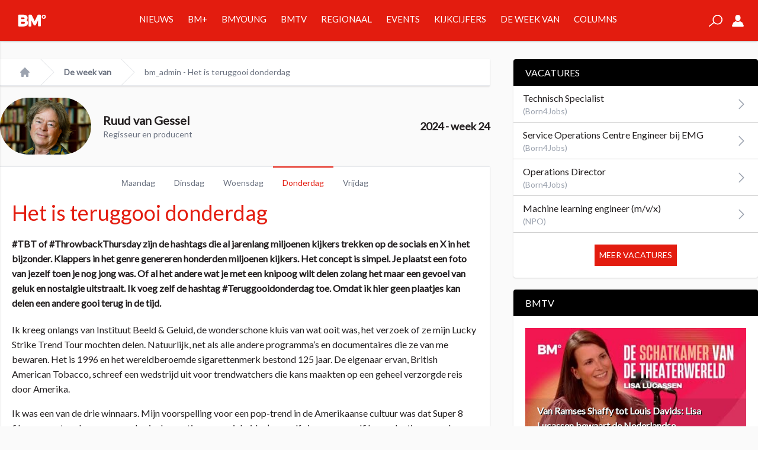

--- FILE ---
content_type: text/html; charset=UTF-8
request_url: https://www.broadcastmagazine.nl/the-week-of/het-is-teruggooi-donderdag/
body_size: 26025
content:
<!doctype html>
<html lang="nl-NL" prefix="og: https://ogp.me/ns# fb: http://ogp.me/ns/fb#">
	<head>
		<meta name="base" content="https://www.broadcastmagazine.nl">
		<meta charset="UTF-8">
		<meta http-equiv="X-UA-Compatible" content="IE=edge,chrome=1">
		<meta name="viewport" content="width=device-width">

		<meta name="csrftokenname" content="TOKEN1533448130X1498475382">
		<meta name="csrftokenvalue" content="6.ka0HOeSbDr21YtMoZBPJw.m2TSttkA">

		<link rel="icon" href="https://www.broadcastmagazine.nl/wp-content/themes/broadcastmagazine/images/bm-favicon-16.png" sizes="16x16" type="image/png">
		<link rel="icon" href="https://www.broadcastmagazine.nl/wp-content/themes/broadcastmagazine/images/bm-favicon-32.png" sizes="32x32" type="image/png">
		<link rel="icon" href="https://www.broadcastmagazine.nl/wp-content/themes/broadcastmagazine/images/bm-favicon-48.png" sizes="48x48" type="image/png">
		<link rel="icon" href="https://www.broadcastmagazine.nl/wp-content/themes/broadcastmagazine/images/bm-favicon-62.png" sizes="62x62" type="image/png">
		<link rel="icon" href="https://www.broadcastmagazine.nl/wp-content/themes/broadcastmagazine/images/bm-favicon-192.png" sizes="192x192" type="image/png">
		<link rel="apple-touch-icon" sizes="57x57" href="https://www.broadcastmagazine.nl/wp-content/themes/broadcastmagazine/images/bm-touchicon-57.png">
		<link rel="apple-touch-icon" sizes="76x76" href="https://www.broadcastmagazine.nl/wp-content/themes/broadcastmagazine/images/bm-touchicon-76.png">
		<link rel="apple-touch-icon" sizes="120x120" href="https://www.broadcastmagazine.nl/wp-content/themes/broadcastmagazine/images/bm-touchicon-120.png">
		<link rel="apple-touch-icon" sizes="152x152" href="https://www.broadcastmagazine.nl/wp-content/themes/broadcastmagazine/images/bm-touchicon-152.png">
		<link rel="apple-touch-icon" sizes="167x167" href="https://www.broadcastmagazine.nl/wp-content/themes/broadcastmagazine/images/bm-touchicon-167.png">
		<link rel="apple-touch-icon" sizes="180x180" href="https://www.broadcastmagazine.nl/wp-content/themes/broadcastmagazine/images/bm-touchicon-180.png">
		<link rel="icon" sizes="128x128" href="https://www.broadcastmagazine.nl/wp-content/themes/broadcastmagazine/images/bm-touchicon-128.png">
		<link rel="icon" sizes="192x192" href="https://www.broadcastmagazine.nl/wp-content/themes/broadcastmagazine/images/bm-touchicon-192.png">

        <link rel="preconnect" href="https://fonts.gstatic.com">
        

		
<!-- Google Tag Manager for WordPress by gtm4wp.com -->
<script data-cfasync="false" data-pagespeed-no-defer>
	var gtm4wp_datalayer_name = "dataLayer";
	var dataLayer = dataLayer || [];
</script>
<!-- End Google Tag Manager for WordPress by gtm4wp.com -->
<!-- Search Engine Optimization door Rank Math - https://rankmath.com/ -->
<title>Het is teruggooi donderdag - BM</title>
<link data-rocket-preload as="style" href="https://fonts.googleapis.com/css2?family=Lato&#038;display=swap" rel="preload">
<link href="https://fonts.googleapis.com/css2?family=Lato&#038;display=swap" media="print" onload="this.media=&#039;all&#039;" rel="stylesheet">
<noscript data-wpr-hosted-gf-parameters=""><link rel="stylesheet" href="https://fonts.googleapis.com/css2?family=Lato&#038;display=swap"></noscript>
<style id="rocket-critical-css">:root{--wp-admin-theme-color:#007cba;--wp-admin-theme-color-darker-10:#006ba1;--wp-admin-theme-color-darker-20:#005a87}:root{-moz-tab-size:4;-o-tab-size:4;tab-size:4}html{line-height:1.15;-webkit-text-size-adjust:100%}body{margin:0;font-family:system-ui,-apple-system,Segoe UI,Roboto,Helvetica,Arial,sans-serif,Apple Color Emoji,Segoe UI Emoji}hr{height:0;color:inherit}b,strong{font-weight:bolder}button,input{font-family:inherit;font-size:100%;line-height:1.15;margin:0}button{text-transform:none}[type=submit],button{-webkit-appearance:button}h1,hr,p{margin:0}button{background-color:transparent;background-image:none}ol,ul{margin:0;padding:0}ol,ul{list-style:none}html{font-family:ui-sans-serif,system-ui,-apple-system,BlinkMacSystemFont,Segoe UI,Roboto,Helvetica Neue,Arial,Noto Sans,sans-serif,Apple Color Emoji,Segoe UI Emoji,Segoe UI Symbol,Noto Color Emoji;line-height:1.5}body{font-family:inherit;line-height:inherit}*,:after,:before{box-sizing:border-box;border:0 solid #e5e7eb}hr{border-top-width:1px}img{border-style:solid}input::-moz-placeholder{color:#9ca3af}input:-ms-input-placeholder{color:#9ca3af}h1{font-size:inherit;font-weight:inherit}a{color:inherit;text-decoration:inherit}button,input{padding:0;line-height:inherit;color:inherit}iframe,img,svg{display:block;vertical-align:middle}img{max-width:100%;height:auto}@media (min-width:640px){.container{max-width:640px}}@media (min-width:768px){.container{max-width:768px}}@media (min-width:1024px){.container{max-width:1024px}}.space-x-4>:not([hidden])~:not([hidden]){--tw-space-x-reverse:0;margin-right:calc(1rem*var(--tw-space-x-reverse));margin-left:calc(1rem*(1 - var(--tw-space-x-reverse)))}.space-x-5>:not([hidden])~:not([hidden]){--tw-space-x-reverse:0;margin-right:calc(1.25rem*var(--tw-space-x-reverse));margin-left:calc(1.25rem*(1 - var(--tw-space-x-reverse)))}.bg-white{--tw-bg-opacity:1;background-color:rgba(255,255,255,var(--tw-bg-opacity))}.bg-primary{--tw-bg-opacity:1;background-color:rgba(227,28,15,var(--tw-bg-opacity))}.border-transparent{border-color:transparent}.border-gray-200{--tw-border-opacity:1;border-color:rgba(229,231,235,var(--tw-border-opacity))}.border-primary{--tw-border-opacity:1;border-color:rgba(227,28,15,var(--tw-border-opacity))}.rounded{border-radius:.25rem}.rounded-full{border-radius:9999px}.border{border-width:1px}.border-t-2{border-top-width:2px}.border-t{border-top-width:1px}.border-b{border-bottom-width:1px}.block{display:block}.inline-block{display:inline-block}.flex{display:flex}.inline-flex{display:inline-flex}.grid{display:grid}.hidden{display:none}.items-center{align-items:center}.justify-center{justify-content:center}.justify-between{justify-content:space-between}.flex-grow{flex-grow:1}.flex-shrink-0{flex-shrink:0}.font-thin{font-weight:100}.font-medium{font-weight:500}.font-bold{font-weight:700}.h-5{height:1.25rem}.h-16{height:4rem}.h-full{height:100%}.text-xs{font-size:.75rem;line-height:1rem}.text-sm{font-size:.875rem;line-height:1.25rem}.text-lg{font-size:1.125rem}.text-lg,.text-xl{line-height:1.75rem}.text-xl{font-size:1.25rem}.list-none{list-style-type:none}.m-0{margin:0}.my-3{margin-top:.75rem;margin-bottom:.75rem}.my-5{margin-top:1.25rem;margin-bottom:1.25rem}.mr-1{margin-right:.25rem}.mr-2{margin-right:.5rem}.mb-2{margin-bottom:.5rem}.mb-3{margin-bottom:.75rem}.mr-4{margin-right:1rem}.ml-4{margin-left:1rem}.mt-5{margin-top:1.25rem}.mb-5{margin-bottom:1.25rem}.mt-10{margin-top:2.5rem}.max-w-screen-xl{max-width:1280px}.overflow-hidden{overflow:hidden}.overflow-scroll{overflow:scroll}.p-0{padding:0}.p-1{padding:.25rem}.p-2{padding:.5rem}.p-3{padding:.75rem}.p-5{padding:1.25rem}.p-10{padding:2.5rem}.py-2{padding-top:.5rem;padding-bottom:.5rem}.px-4{padding-left:1rem;padding-right:1rem}.px-5{padding-left:1.25rem;padding-right:1.25rem}.pb-2{padding-bottom:.5rem}.pt-4{padding-top:1rem}.fixed{position:fixed}.absolute{position:absolute}.relative{position:relative}.top-0{top:0}.right-0{right:0}.bottom-0{bottom:0}.left-0{left:0}*{--tw-shadow:0 0 transparent}.shadow{--tw-shadow:0 1px 3px 0 rgba(0,0,0,0.1),0 1px 2px 0 rgba(0,0,0,0.06)}.shadow{box-shadow:var(--tw-ring-offset-shadow,0 0 transparent),var(--tw-ring-shadow,0 0 transparent),var(--tw-shadow)}*{--tw-ring-inset:var(--tw-empty,/*!*/ /*!*/);--tw-ring-offset-width:0px;--tw-ring-offset-color:#fff;--tw-ring-color:rgba(59,130,246,0.5);--tw-ring-offset-shadow:0 0 transparent;--tw-ring-shadow:0 0 transparent}.fill-current{fill:currentColor}.text-center{text-align:center}.text-right{text-align:right}.text-black{--tw-text-opacity:1;color:rgba(0,0,0,var(--tw-text-opacity))}.text-white{--tw-text-opacity:1;color:rgba(255,255,255,var(--tw-text-opacity))}.text-gray-200{--tw-text-opacity:1;color:rgba(229,231,235,var(--tw-text-opacity))}.text-gray-400{--tw-text-opacity:1;color:rgba(156,163,175,var(--tw-text-opacity))}.text-gray-500{--tw-text-opacity:1;color:rgba(107,114,128,var(--tw-text-opacity))}.text-primary{--tw-text-opacity:1;color:rgba(227,28,15,var(--tw-text-opacity))}.italic{font-style:italic}.uppercase{text-transform:uppercase}.w-5{width:1.25rem}.w-6{width:1.5rem}.w-auto{width:auto}.w-full{width:100%}.gap-4{gap:1rem}.grid-cols-5{grid-template-columns:repeat(5,minmax(0,1fr))}.grid-cols-6{grid-template-columns:repeat(6,minmax(0,1fr))}ol{margin:0;padding:0}@media screen and (min-width:1024px){.article{padding-bottom:100px}}nav.breadcrumb{position:relative}.Button,nav.breadcrumb a{font-weight:700}.Button{background-color:#231f20;border:1px solid #231f20;color:#fff;display:inline-block;line-height:13px;margin-bottom:20px;margin-top:20px;padding:10px 20px;text-align:center;text-transform:uppercase;white-space:nowrap}.Button--bottom{bottom:0;left:50%;margin-left:0;position:absolute;transform:translateX(-50%)}.btn{border:0;display:inline-block;font-size:.9em;padding:5px 10px}.btn.btn-large{padding:10px 20px}.btn-primary{background-color:#e31c0f;color:#fff}h1{margin:0;padding:0}h1{font-weight:100;font-size:1.875rem;line-height:2.25rem;line-height:1;--tw-text-opacity:1;color:rgba(227,28,15,var(--tw-text-opacity))}@media screen and (min-width:1024px){h1{font-size:3rem;line-height:1}}a{text-decoration:none}nav.mobile li{border-bottom:1px solid hsla(0,0%,100%,.3);margin-bottom:10px;padding-bottom:10px;text-transform:uppercase}nav.mobile li:last-child{border-bottom:0;margin-bottom:0;padding-bottom:0}@media screen and (min-width:1024px){nav.desktop>ul>li{border-bottom:4px solid #e31c0f;font-size:15px;line-height:65px;padding-left:12px;padding-right:12px}nav.desktop>ul>li>a{text-transform:uppercase}.mega-menu{--tw-bg-opacity:1;background-color:rgba(242,242,242,var(--tw-bg-opacity));--tw-border-opacity:1;border-color:rgba(206,206,206,var(--tw-border-opacity));border-width:0 1px 1px;--tw-shadow:0 4px 6px -1px rgba(0,0,0,0.1),0 2px 4px -1px rgba(0,0,0,0.06);box-shadow:var(--tw-ring-offset-shadow,0 0 transparent),var(--tw-ring-shadow,0 0 transparent),var(--tw-shadow);border-width:1px;color:#231f20;display:none;left:0;top:69px;padding-bottom:20px;padding-top:20px;position:absolute;width:100%;z-index:-1}.mega-menu .menu-cards{margin:0 auto;max-width:90vw;width:1280px}.mega-menu .menu-cards .menu-card{--tw-shadow:0 1px 3px 0 rgba(0,0,0,0.1),0 1px 2px 0 rgba(0,0,0,0.06);box-shadow:var(--tw-ring-offset-shadow,0 0 transparent),var(--tw-ring-shadow,0 0 transparent),var(--tw-shadow);background-color:#fff;padding:10px;position:relative}.mega-menu .menu-cards .menu-card .image-wrapper{padding-top:56.25%;position:relative;width:100%}.mega-menu .menu-cards .menu-card .image-wrapper .image{background-position:50%;background-repeat:no-repeat;background-size:cover;height:100%;left:0;position:absolute;top:0;width:100%}.mega-menu .menu-cards .menu-card .title{--tw-text-opacity:1;color:rgba(227,28,15,var(--tw-text-opacity));font-size:15px;line-height:23px;padding:10px;text-transform:uppercase}.mega-menu .menu-cards .menu-card.news{padding-bottom:70px}.mega-menu .menu-cards .menu-card.news li{border-bottom:1px solid #f2f2f2}.mega-menu .menu-cards .menu-card.news li:last-child{border-bottom:0}}.Widgets{display:none}@media screen and (min-width:1024px){.Widgets{display:block;width:300px}}.Tabs{font-size:20px;line-height:24px;margin-bottom:26px;margin-top:26px}.Tabs-controls{display:flex;list-style-type:none;margin:0;padding:0}.Tabs-controls-button{background-color:#fff;flex:1;text-align:center;text-transform:uppercase}.Tabs-controls-button.is-active{background-color:#e7e8e8}.Tabs-content{display:none}.Tabs-content.is-active{display:block}.Tabs--switch .Tabs-controls{background-color:#e7e8e8;padding:3px}.Tabs--switch .Tabs-controls .Tabs-controls-button{background-color:#e7e8e8;color:#999;font-size:20px;font-weight:700;line-height:48px}.Tabs--switch .Tabs-controls .Tabs-controls-button.is-active{background-color:#fff;color:#6d6e71}@media screen and (min-width:1024px){.Tabs{font-size:11px;line-height:16px;margin-bottom:20px;margin-top:20px}.Tabs--switch .Tabs-controls .Tabs-controls-button{font-size:11px;line-height:30px}}.widget{border-radius:.25rem;--tw-shadow:0 1px 3px 0 rgba(0,0,0,0.1),0 1px 2px 0 rgba(0,0,0,0.06);box-shadow:var(--tw-ring-offset-shadow,0 0 transparent),var(--tw-ring-shadow,0 0 transparent),var(--tw-shadow);background-color:#fff;display:block;margin-bottom:20px}.widget .heading{border-top-left-radius:.25rem;border-top-right-radius:.25rem;background:#000;color:#fff;text-transform:uppercase;padding:10px 20px}.widget .content{padding:1.25rem}@media screen and (min-width:1024px){.Menu-card--ratings .Menu-card-title{color:#231f20;font-size:11px;font-weight:600;line-height:14px;margin-left:30px;margin-bottom:10px;min-height:40px;width:auto}.Menu-card--ratings .Menu-card-title .Menu-card-position{color:#e31c0f;font-size:33px;line-height:24px;margin-left:-30px;position:absolute}.Menu-card--ratings .Menu-card-statistics{border-top:2px solid #999;display:flex;flex-wrap:wrap;margin:10px;padding-top:10px}.Menu-card--ratings .Menu-card-result{border-right:1px solid #e7e8e8;margin-bottom:10px;width:50%}.Menu-card--ratings .Menu-card-result .Menu-card-result-title{font-size:8px}.Menu-card--ratings .Menu-card-result .Menu-card-result-value{color:#e31c0f;font-size:20px}.Menu-card--ratings .Menu-card-result:first-child{border-bottom:1px solid #e7e8e8;border-right:none;width:100%}.Menu-card--ratings .Menu-card-result:first-child .Menu-card-result-value{font-size:32px;line-height:48px}.Menu-card--ratings .Menu-card-result:last-child{border-right:none;padding-left:10px}}*{--tw-border-opacity:1;border-color:rgba(206,206,206,var(--tw-border-opacity));box-sizing:border-box}body,html{background-color:#fafafa;color:#231f20;font-family:Lato,sans-serif;font-size:16px;line-height:25px;margin:0;overflow-x:hidden;padding:0}.on-canvas{padding-top:69px}.container{margin:0 auto;position:relative;width:100%}img{max-width:100%}main{position:relative}.off-canvas{--tw-bg-opacity:1;background-color:rgba(227,28,15,var(--tw-bg-opacity));--tw-shadow:0 1px 3px 0 rgba(0,0,0,0.1),0 1px 2px 0 rgba(0,0,0,0.06);box-shadow:var(--tw-ring-offset-shadow,0 0 transparent),var(--tw-ring-shadow,0 0 transparent),var(--tw-shadow);transform:translateX(-250px);width:250px;-webkit-backface-visibility:hidden;backface-visibility:hidden}.rte p{margin-bottom:2em}.sr-only{border:0;clip:rect(0,0,0,0);height:1px;margin:-1px;overflow:hidden;padding:0;position:absolute;width:1px}@media (min-width:640px){.sm\:px-0{padding-left:0;padding-right:0}.sm\:px-6{padding-left:1.5rem;padding-right:1.5rem}}@media (min-width:768px){.md\:flex{display:flex}}@media (min-width:1024px){.lg\:block{display:block}.lg\:grid{display:grid}.lg\:hidden{display:none}.lg\:mt-10{margin-top:2.5rem}.lg\:mr-10{margin-right:2.5rem}.lg\:px-8{padding-left:2rem;padding-right:2rem}.lg\:w-1\/3{width:33.333333%}.lg\:w-2\/3{width:66.666667%}.lg\:gap-4{gap:1rem}.lg\:grid-cols-5{grid-template-columns:repeat(5,minmax(0,1fr))}}</style>
<meta name="description" content="Ik kreeg onlangs van Instituut Beeld &amp; Geluid, de wonderschone kluis van wat ooit was, het verzoek of ze mijn Lucky Strike Trend Tour mochten delen."/>
<meta name="robots" content="follow, index, max-snippet:-1, max-video-preview:-1, max-image-preview:large"/>
<link rel="canonical" href="https://www.broadcastmagazine.nl/the-week-of/het-is-teruggooi-donderdag/" />
<meta property="og:locale" content="nl_NL" />
<meta property="og:type" content="article" />
<meta property="og:title" content="Het is teruggooi donderdag - BM" />
<meta property="og:description" content="Ik kreeg onlangs van Instituut Beeld &amp; Geluid, de wonderschone kluis van wat ooit was, het verzoek of ze mijn Lucky Strike Trend Tour mochten delen." />
<meta property="og:url" content="https://www.broadcastmagazine.nl/the-week-of/het-is-teruggooi-donderdag/" />
<meta property="og:site_name" content="BM" />
<meta property="article:publisher" content="https://www.facebook.com/broadcast.mag/" />
<meta name="twitter:card" content="summary_large_image" />
<meta name="twitter:title" content="Het is teruggooi donderdag - BM" />
<meta name="twitter:description" content="Ik kreeg onlangs van Instituut Beeld &amp; Geluid, de wonderschone kluis van wat ooit was, het verzoek of ze mijn Lucky Strike Trend Tour mochten delen." />
<meta name="twitter:site" content="@broadcastmag" />
<meta name="twitter:creator" content="@broadcastmag" />
<!-- /Rank Math WordPress SEO plugin -->

<link rel='dns-prefetch' href='//stats.wp.com' />
<link rel='dns-prefetch' href='//v0.wordpress.com' />
<link href='https://fonts.gstatic.com' crossorigin rel='preconnect' />
<link rel='preconnect' href='//c0.wp.com' />
<link rel="alternate" title="oEmbed (JSON)" type="application/json+oembed" href="https://www.broadcastmagazine.nl/wp-json/oembed/1.0/embed?url=https%3A%2F%2Fwww.broadcastmagazine.nl%2Fthe-week-of%2Fhet-is-teruggooi-donderdag%2F" />
<link rel="alternate" title="oEmbed (XML)" type="text/xml+oembed" href="https://www.broadcastmagazine.nl/wp-json/oembed/1.0/embed?url=https%3A%2F%2Fwww.broadcastmagazine.nl%2Fthe-week-of%2Fhet-is-teruggooi-donderdag%2F&#038;format=xml" />
<style id='wp-img-auto-sizes-contain-inline-css' type='text/css'>
img:is([sizes=auto i],[sizes^="auto," i]){contain-intrinsic-size:3000px 1500px}
/*# sourceURL=wp-img-auto-sizes-contain-inline-css */
</style>
<style id='wp-emoji-styles-inline-css' type='text/css'>

	img.wp-smiley, img.emoji {
		display: inline !important;
		border: none !important;
		box-shadow: none !important;
		height: 1em !important;
		width: 1em !important;
		margin: 0 0.07em !important;
		vertical-align: -0.1em !important;
		background: none !important;
		padding: 0 !important;
	}
/*# sourceURL=wp-emoji-styles-inline-css */
</style>
<link data-minify="1" rel='preload'  href='https://www.broadcastmagazine.nl/wp-content/cache/min/1/c/6.9/wp-includes/css/dist/block-library/style.min.css?ver=1767786380' data-rocket-async="style" as="style" onload="this.onload=null;this.rel='stylesheet'" onerror="this.removeAttribute('data-rocket-async')"  type='text/css' media='all' />
<style id='global-styles-inline-css' type='text/css'>
:root{--wp--preset--aspect-ratio--square: 1;--wp--preset--aspect-ratio--4-3: 4/3;--wp--preset--aspect-ratio--3-4: 3/4;--wp--preset--aspect-ratio--3-2: 3/2;--wp--preset--aspect-ratio--2-3: 2/3;--wp--preset--aspect-ratio--16-9: 16/9;--wp--preset--aspect-ratio--9-16: 9/16;--wp--preset--color--black: #000000;--wp--preset--color--cyan-bluish-gray: #abb8c3;--wp--preset--color--white: #ffffff;--wp--preset--color--pale-pink: #f78da7;--wp--preset--color--vivid-red: #cf2e2e;--wp--preset--color--luminous-vivid-orange: #ff6900;--wp--preset--color--luminous-vivid-amber: #fcb900;--wp--preset--color--light-green-cyan: #7bdcb5;--wp--preset--color--vivid-green-cyan: #00d084;--wp--preset--color--pale-cyan-blue: #8ed1fc;--wp--preset--color--vivid-cyan-blue: #0693e3;--wp--preset--color--vivid-purple: #9b51e0;--wp--preset--gradient--vivid-cyan-blue-to-vivid-purple: linear-gradient(135deg,rgb(6,147,227) 0%,rgb(155,81,224) 100%);--wp--preset--gradient--light-green-cyan-to-vivid-green-cyan: linear-gradient(135deg,rgb(122,220,180) 0%,rgb(0,208,130) 100%);--wp--preset--gradient--luminous-vivid-amber-to-luminous-vivid-orange: linear-gradient(135deg,rgb(252,185,0) 0%,rgb(255,105,0) 100%);--wp--preset--gradient--luminous-vivid-orange-to-vivid-red: linear-gradient(135deg,rgb(255,105,0) 0%,rgb(207,46,46) 100%);--wp--preset--gradient--very-light-gray-to-cyan-bluish-gray: linear-gradient(135deg,rgb(238,238,238) 0%,rgb(169,184,195) 100%);--wp--preset--gradient--cool-to-warm-spectrum: linear-gradient(135deg,rgb(74,234,220) 0%,rgb(151,120,209) 20%,rgb(207,42,186) 40%,rgb(238,44,130) 60%,rgb(251,105,98) 80%,rgb(254,248,76) 100%);--wp--preset--gradient--blush-light-purple: linear-gradient(135deg,rgb(255,206,236) 0%,rgb(152,150,240) 100%);--wp--preset--gradient--blush-bordeaux: linear-gradient(135deg,rgb(254,205,165) 0%,rgb(254,45,45) 50%,rgb(107,0,62) 100%);--wp--preset--gradient--luminous-dusk: linear-gradient(135deg,rgb(255,203,112) 0%,rgb(199,81,192) 50%,rgb(65,88,208) 100%);--wp--preset--gradient--pale-ocean: linear-gradient(135deg,rgb(255,245,203) 0%,rgb(182,227,212) 50%,rgb(51,167,181) 100%);--wp--preset--gradient--electric-grass: linear-gradient(135deg,rgb(202,248,128) 0%,rgb(113,206,126) 100%);--wp--preset--gradient--midnight: linear-gradient(135deg,rgb(2,3,129) 0%,rgb(40,116,252) 100%);--wp--preset--font-size--small: 13px;--wp--preset--font-size--medium: 20px;--wp--preset--font-size--large: 36px;--wp--preset--font-size--x-large: 42px;--wp--preset--spacing--20: 0.44rem;--wp--preset--spacing--30: 0.67rem;--wp--preset--spacing--40: 1rem;--wp--preset--spacing--50: 1.5rem;--wp--preset--spacing--60: 2.25rem;--wp--preset--spacing--70: 3.38rem;--wp--preset--spacing--80: 5.06rem;--wp--preset--shadow--natural: 6px 6px 9px rgba(0, 0, 0, 0.2);--wp--preset--shadow--deep: 12px 12px 50px rgba(0, 0, 0, 0.4);--wp--preset--shadow--sharp: 6px 6px 0px rgba(0, 0, 0, 0.2);--wp--preset--shadow--outlined: 6px 6px 0px -3px rgb(255, 255, 255), 6px 6px rgb(0, 0, 0);--wp--preset--shadow--crisp: 6px 6px 0px rgb(0, 0, 0);}:where(.is-layout-flex){gap: 0.5em;}:where(.is-layout-grid){gap: 0.5em;}body .is-layout-flex{display: flex;}.is-layout-flex{flex-wrap: wrap;align-items: center;}.is-layout-flex > :is(*, div){margin: 0;}body .is-layout-grid{display: grid;}.is-layout-grid > :is(*, div){margin: 0;}:where(.wp-block-columns.is-layout-flex){gap: 2em;}:where(.wp-block-columns.is-layout-grid){gap: 2em;}:where(.wp-block-post-template.is-layout-flex){gap: 1.25em;}:where(.wp-block-post-template.is-layout-grid){gap: 1.25em;}.has-black-color{color: var(--wp--preset--color--black) !important;}.has-cyan-bluish-gray-color{color: var(--wp--preset--color--cyan-bluish-gray) !important;}.has-white-color{color: var(--wp--preset--color--white) !important;}.has-pale-pink-color{color: var(--wp--preset--color--pale-pink) !important;}.has-vivid-red-color{color: var(--wp--preset--color--vivid-red) !important;}.has-luminous-vivid-orange-color{color: var(--wp--preset--color--luminous-vivid-orange) !important;}.has-luminous-vivid-amber-color{color: var(--wp--preset--color--luminous-vivid-amber) !important;}.has-light-green-cyan-color{color: var(--wp--preset--color--light-green-cyan) !important;}.has-vivid-green-cyan-color{color: var(--wp--preset--color--vivid-green-cyan) !important;}.has-pale-cyan-blue-color{color: var(--wp--preset--color--pale-cyan-blue) !important;}.has-vivid-cyan-blue-color{color: var(--wp--preset--color--vivid-cyan-blue) !important;}.has-vivid-purple-color{color: var(--wp--preset--color--vivid-purple) !important;}.has-black-background-color{background-color: var(--wp--preset--color--black) !important;}.has-cyan-bluish-gray-background-color{background-color: var(--wp--preset--color--cyan-bluish-gray) !important;}.has-white-background-color{background-color: var(--wp--preset--color--white) !important;}.has-pale-pink-background-color{background-color: var(--wp--preset--color--pale-pink) !important;}.has-vivid-red-background-color{background-color: var(--wp--preset--color--vivid-red) !important;}.has-luminous-vivid-orange-background-color{background-color: var(--wp--preset--color--luminous-vivid-orange) !important;}.has-luminous-vivid-amber-background-color{background-color: var(--wp--preset--color--luminous-vivid-amber) !important;}.has-light-green-cyan-background-color{background-color: var(--wp--preset--color--light-green-cyan) !important;}.has-vivid-green-cyan-background-color{background-color: var(--wp--preset--color--vivid-green-cyan) !important;}.has-pale-cyan-blue-background-color{background-color: var(--wp--preset--color--pale-cyan-blue) !important;}.has-vivid-cyan-blue-background-color{background-color: var(--wp--preset--color--vivid-cyan-blue) !important;}.has-vivid-purple-background-color{background-color: var(--wp--preset--color--vivid-purple) !important;}.has-black-border-color{border-color: var(--wp--preset--color--black) !important;}.has-cyan-bluish-gray-border-color{border-color: var(--wp--preset--color--cyan-bluish-gray) !important;}.has-white-border-color{border-color: var(--wp--preset--color--white) !important;}.has-pale-pink-border-color{border-color: var(--wp--preset--color--pale-pink) !important;}.has-vivid-red-border-color{border-color: var(--wp--preset--color--vivid-red) !important;}.has-luminous-vivid-orange-border-color{border-color: var(--wp--preset--color--luminous-vivid-orange) !important;}.has-luminous-vivid-amber-border-color{border-color: var(--wp--preset--color--luminous-vivid-amber) !important;}.has-light-green-cyan-border-color{border-color: var(--wp--preset--color--light-green-cyan) !important;}.has-vivid-green-cyan-border-color{border-color: var(--wp--preset--color--vivid-green-cyan) !important;}.has-pale-cyan-blue-border-color{border-color: var(--wp--preset--color--pale-cyan-blue) !important;}.has-vivid-cyan-blue-border-color{border-color: var(--wp--preset--color--vivid-cyan-blue) !important;}.has-vivid-purple-border-color{border-color: var(--wp--preset--color--vivid-purple) !important;}.has-vivid-cyan-blue-to-vivid-purple-gradient-background{background: var(--wp--preset--gradient--vivid-cyan-blue-to-vivid-purple) !important;}.has-light-green-cyan-to-vivid-green-cyan-gradient-background{background: var(--wp--preset--gradient--light-green-cyan-to-vivid-green-cyan) !important;}.has-luminous-vivid-amber-to-luminous-vivid-orange-gradient-background{background: var(--wp--preset--gradient--luminous-vivid-amber-to-luminous-vivid-orange) !important;}.has-luminous-vivid-orange-to-vivid-red-gradient-background{background: var(--wp--preset--gradient--luminous-vivid-orange-to-vivid-red) !important;}.has-very-light-gray-to-cyan-bluish-gray-gradient-background{background: var(--wp--preset--gradient--very-light-gray-to-cyan-bluish-gray) !important;}.has-cool-to-warm-spectrum-gradient-background{background: var(--wp--preset--gradient--cool-to-warm-spectrum) !important;}.has-blush-light-purple-gradient-background{background: var(--wp--preset--gradient--blush-light-purple) !important;}.has-blush-bordeaux-gradient-background{background: var(--wp--preset--gradient--blush-bordeaux) !important;}.has-luminous-dusk-gradient-background{background: var(--wp--preset--gradient--luminous-dusk) !important;}.has-pale-ocean-gradient-background{background: var(--wp--preset--gradient--pale-ocean) !important;}.has-electric-grass-gradient-background{background: var(--wp--preset--gradient--electric-grass) !important;}.has-midnight-gradient-background{background: var(--wp--preset--gradient--midnight) !important;}.has-small-font-size{font-size: var(--wp--preset--font-size--small) !important;}.has-medium-font-size{font-size: var(--wp--preset--font-size--medium) !important;}.has-large-font-size{font-size: var(--wp--preset--font-size--large) !important;}.has-x-large-font-size{font-size: var(--wp--preset--font-size--x-large) !important;}
/*# sourceURL=global-styles-inline-css */
</style>

<style id='classic-theme-styles-inline-css' type='text/css'>
/*! This file is auto-generated */
.wp-block-button__link{color:#fff;background-color:#32373c;border-radius:9999px;box-shadow:none;text-decoration:none;padding:calc(.667em + 2px) calc(1.333em + 2px);font-size:1.125em}.wp-block-file__button{background:#32373c;color:#fff;text-decoration:none}
/*# sourceURL=/wp-includes/css/classic-themes.min.css */
</style>
<link data-minify="1" rel='preload'  href='https://www.broadcastmagazine.nl/wp-content/cache/min/1/wp-content/themes/broadcastmagazine/dist/css/app.css?ver=1767786380' data-rocket-async="style" as="style" onload="this.onload=null;this.rel='stylesheet'" onerror="this.removeAttribute('data-rocket-async')"  type='text/css' media='all' />
<style id='rocket-lazyload-inline-css' type='text/css'>
.rll-youtube-player{position:relative;padding-bottom:56.23%;height:0;overflow:hidden;max-width:100%;}.rll-youtube-player:focus-within{outline: 2px solid currentColor;outline-offset: 5px;}.rll-youtube-player iframe{position:absolute;top:0;left:0;width:100%;height:100%;z-index:100;background:0 0}.rll-youtube-player img{bottom:0;display:block;left:0;margin:auto;max-width:100%;width:100%;position:absolute;right:0;top:0;border:none;height:auto;-webkit-transition:.4s all;-moz-transition:.4s all;transition:.4s all}.rll-youtube-player img:hover{-webkit-filter:brightness(75%)}.rll-youtube-player .play{height:100%;width:100%;left:0;top:0;position:absolute;background:url(https://www.broadcastmagazine.nl/wp-content/plugins/wp-rocket/assets/img/youtube.png) no-repeat center;background-color: transparent !important;cursor:pointer;border:none;}
/*# sourceURL=rocket-lazyload-inline-css */
</style>
<script type="text/javascript" src="https://c0.wp.com/c/6.9/wp-includes/js/jquery/jquery.min.js" id="jquery-core-js"></script>
<script data-minify="1" type="text/javascript" src="https://www.broadcastmagazine.nl/wp-content/cache/min/1/c/6.9/wp-includes/js/jquery/jquery-migrate.min.js?ver=1767786381" id="jquery-migrate-js" data-rocket-defer defer></script>
<link rel="https://api.w.org/" href="https://www.broadcastmagazine.nl/wp-json/" /><link rel="EditURI" type="application/rsd+xml" title="RSD" href="https://www.broadcastmagazine.nl/xmlrpc.php?rsd" />
<meta name="generator" content="WordPress 6.9" />

<!-- This site is using AdRotate v5.17.2 to display their advertisements - https://ajdg.solutions/ -->
<!-- AdRotate CSS -->
<style type="text/css" media="screen">
	.g { margin:0px; padding:0px; overflow:hidden; line-height:1; zoom:1; }
	.g img { height:auto; }
	.g-col { position:relative; float:left; }
	.g-col:first-child { margin-left: 0; }
	.g-col:last-child { margin-right: 0; }
	.g-1 { margin:0px;  width:100%; max-width:414px; height:auto; }
	.g-2 { margin:0px;  width:100%; max-width:304px; height:100%; max-height:176px; }
	.g-3 { margin:0px;  width:auto; height:auto; }
	.g-4 { margin:0px;  width:auto; height:auto; }
	.g-5 { margin:0px;  width:auto; height:auto; }
	.g-6 { margin:0px;  width:auto; height:auto; }
	.g-7 { margin:0px;  width:auto; height:auto; }
	.g-8 { margin:0px;  width:auto; height:auto; }
	.g-9 { margin:0px;  width:auto; height:auto; }
	.g-10 { margin:0px;  width:auto; height:auto; }
	.g-11 { margin:0px;  width:auto; height:auto; }
	.g-12 { margin:0px;  width:auto; height:auto; }
	@media only screen and (max-width: 480px) {
		.g-col, .g-dyn, .g-single { width:100%; margin-left:0; margin-right:0; }
	}
</style>
<!-- /AdRotate CSS -->

<meta name="tec-api-version" content="v1"><meta name="tec-api-origin" content="https://www.broadcastmagazine.nl"><link rel="alternate" href="https://www.broadcastmagazine.nl/wp-json/tribe/events/v1/" />	<style>img#wpstats{display:none}</style>
		
<!-- Google Tag Manager for WordPress by gtm4wp.com -->
<!-- GTM Container placement set to automatic -->
<script data-cfasync="false" data-pagespeed-no-defer type="text/javascript">
	var dataLayer_content = {"pagePostType":"the-week-of","pagePostType2":"single-the-week-of","pagePostAuthor":"bm_admin"};
	dataLayer.push( dataLayer_content );
</script>
<script data-cfasync="false" data-pagespeed-no-defer type="text/javascript">
(function(w,d,s,l,i){w[l]=w[l]||[];w[l].push({'gtm.start':
new Date().getTime(),event:'gtm.js'});var f=d.getElementsByTagName(s)[0],
j=d.createElement(s),dl=l!='dataLayer'?'&l='+l:'';j.async=true;j.src=
'//www.googletagmanager.com/gtm.js?id='+i+dl;f.parentNode.insertBefore(j,f);
})(window,document,'script','dataLayer','GTM-KZD4ZWR');
</script>
<!-- End Google Tag Manager for WordPress by gtm4wp.com -->		<style type="text/css" id="wp-custom-css">
			.widget .mc4wp-form {
	padding: 1.25em;
}

.widget .mc4wp-form .button-wrapper {
	text-align: center;
}

.widget .mc4wp-form input[type="email"] {
	width: 100%;
}		</style>
		
<!-- START - Open Graph and Twitter Card Tags 3.3.7 -->
 <!-- Facebook Open Graph -->
  <meta property="og:locale" content="nl_NL"/>
  <meta property="og:site_name" content="BM"/>
  <meta property="og:title" content="Het is teruggooi donderdag"/>
  <meta property="og:url" content="https://www.broadcastmagazine.nl/the-week-of/het-is-teruggooi-donderdag/"/>
  <meta property="og:type" content="article"/>
  <meta property="og:description" content="Ik kreeg onlangs van Instituut Beeld &amp; Geluid, de wonderschone kluis van wat ooit was, het verzoek of ze mijn Lucky Strike Trend Tour mochten delen. Natuurlijk, net als alle andere programma’s en documentaires die ze van me bewaren. Het is 1996 en het wereldberoemde sigarettenmerk bestond 125 jaar."/>
  <meta property="og:image" content="https://broadcastmagazine.nl/wp-content/uploads/2017/07/broadcastmagazine-og.png"/>
  <meta property="og:image:url" content="https://broadcastmagazine.nl/wp-content/uploads/2017/07/broadcastmagazine-og.png"/>
  <meta property="og:image:secure_url" content="https://broadcastmagazine.nl/wp-content/uploads/2017/07/broadcastmagazine-og.png"/>
  <meta property="article:publisher" content="https://www.facebook.com/broadcast.mag/"/>
 <!-- Google+ / Schema.org -->
 <!-- Twitter Cards -->
  <meta name="twitter:title" content="Het is teruggooi donderdag"/>
  <meta name="twitter:url" content="https://www.broadcastmagazine.nl/the-week-of/het-is-teruggooi-donderdag/"/>
  <meta name="twitter:description" content="Ik kreeg onlangs van Instituut Beeld &amp; Geluid, de wonderschone kluis van wat ooit was, het verzoek of ze mijn Lucky Strike Trend Tour mochten delen. Natuurlijk, net als alle andere programma’s en documentaires die ze van me bewaren. Het is 1996 en het wereldberoemde sigarettenmerk bestond 125 jaar."/>
  <meta name="twitter:image" content="https://broadcastmagazine.nl/wp-content/uploads/2017/07/broadcastmagazine-og.png"/>
  <meta name="twitter:card" content="summary_large_image"/>
  <meta name="twitter:site" content="@broadcastmag"/>
 <!-- SEO -->
 <!-- Misc. tags -->
 <!-- is_singular -->
<!-- END - Open Graph and Twitter Card Tags 3.3.7 -->
	
<noscript><style id="rocket-lazyload-nojs-css">.rll-youtube-player, [data-lazy-src]{display:none !important;}</style></noscript><script>
/*! loadCSS rel=preload polyfill. [c]2017 Filament Group, Inc. MIT License */
(function(w){"use strict";if(!w.loadCSS){w.loadCSS=function(){}}
var rp=loadCSS.relpreload={};rp.support=(function(){var ret;try{ret=w.document.createElement("link").relList.supports("preload")}catch(e){ret=!1}
return function(){return ret}})();rp.bindMediaToggle=function(link){var finalMedia=link.media||"all";function enableStylesheet(){link.media=finalMedia}
if(link.addEventListener){link.addEventListener("load",enableStylesheet)}else if(link.attachEvent){link.attachEvent("onload",enableStylesheet)}
setTimeout(function(){link.rel="stylesheet";link.media="only x"});setTimeout(enableStylesheet,3000)};rp.poly=function(){if(rp.support()){return}
var links=w.document.getElementsByTagName("link");for(var i=0;i<links.length;i++){var link=links[i];if(link.rel==="preload"&&link.getAttribute("as")==="style"&&!link.getAttribute("data-loadcss")){link.setAttribute("data-loadcss",!0);rp.bindMediaToggle(link)}}};if(!rp.support()){rp.poly();var run=w.setInterval(rp.poly,500);if(w.addEventListener){w.addEventListener("load",function(){rp.poly();w.clearInterval(run)})}else if(w.attachEvent){w.attachEvent("onload",function(){rp.poly();w.clearInterval(run)})}}
if(typeof exports!=="undefined"){exports.loadCSS=loadCSS}
else{w.loadCSS=loadCSS}}(typeof global!=="undefined"?global:this))
</script>	<meta name="generator" content="WP Rocket 3.20.2" data-wpr-features="wpr_defer_js wpr_minify_js wpr_async_css wpr_lazyload_images wpr_lazyload_iframes wpr_minify_css wpr_desktop" /></head>
	<body class="wp-singular the-week-of-template-default single single-the-week-of postid-112675 wp-theme-broadcastmagazine Body tribe-no-js">
        <div data-rocket-location-hash="335402446b65401684579c596630f5cf" class="on-canvas">
            <header data-rocket-location-hash="da161c211b4221b027aeb4f2b1f3bd52" class="main-header fixed top-0 left-0 w-full shadow" style="z-index: 99;">
                <div data-rocket-location-hash="05b910e0b03a7e38859a046a9a8284ed" class="relative flex items-center bg-primary justify-between text-white px-5 relative w-full shadow" style="z-index: 2;">
                    <div class="logo flex items-center">
                        <div class="nav-toggle lg:hidden">
                            <svg width="21" height="21" viewBox="0 0 21 21" fill="none" xmlns="http://www.w3.org/2000/svg">
                                <g clip-path="url(#clip0)">
                                    <path d="M0.74024 4.11777C0.686854 4.06439 0.64014 4.00433 0.6001 3.93759C0.56006 3.87086 0.533367 3.80079 0.52002 3.72738C0.506673 3.65398 0.5 3.57056 0.5 3.47713C0.5 3.22355 0.58008 3.01667 0.74024 2.85651C0.9004 2.69635 1.10727 2.61627 1.36086 2.61627H19.6391C19.8927 2.61627 20.0996 2.69635 20.2598 2.85651C20.4199 3.01667 20.5 3.22355 20.5 3.47713C20.5 3.73072 20.4199 3.94093 20.2598 4.10776C20.0996 4.2746 19.8927 4.35801 19.6391 4.35801H1.36086C1.10727 4.35801 0.9004 4.27793 0.74024 4.11777ZM20.2598 9.82348C20.4199 9.98364 20.5 10.1905 20.5 10.4441C20.5 10.6977 20.4199 10.9046 20.2598 11.0647C20.0996 11.2249 19.8927 11.305 19.6391 11.305H1.36086C1.10727 11.305 0.9004 11.2249 0.74024 11.0647C0.713547 11.038 0.686854 11.0047 0.66016 10.9646C0.633467 10.9246 0.61011 10.8845 0.59009 10.8445C0.57007 10.8045 0.553387 10.7644 0.54004 10.7244C0.526693 10.6843 0.516683 10.641 0.51001 10.5942C0.503337 10.5475 0.5 10.4975 0.5 10.4441C0.5 10.1905 0.58008 9.98364 0.74024 9.82348C0.9004 9.66332 1.10727 9.58324 1.36086 9.58324H19.6391C19.8927 9.58324 20.0996 9.66332 20.2598 9.82348ZM20.2598 16.7704C20.4199 16.9306 20.5 17.1375 20.5 17.391C20.5 17.6446 20.4199 17.8548 20.2598 18.0217C20.0996 18.1885 19.8927 18.2719 19.6391 18.2719H1.36086C1.10727 18.2719 0.9004 18.1918 0.74024 18.0317C0.713547 18.005 0.69019 17.975 0.67017 17.9416L0.61011 17.8415L0.56006 17.7414L0.52002 17.6313L0.5 17.5212V17.391C0.5 17.1375 0.58008 16.9306 0.74024 16.7704C0.9004 16.6103 1.10727 16.5302 1.36086 16.5302H19.6391C19.8794 16.5302 20.0863 16.6103 20.2598 16.7704Z" fill="#ffffff"/>
                                </g>
                                <defs>
                                    <clipPath id="clip0">
                                        <rect width="20" height="20" fill="white" transform="translate(0.5 0.116272)"/>
                                    </clipPath>
                                </defs>
                            </svg>
                        </div>

                        <a href="https://www.broadcastmagazine.nl">
                            <svg width="60" height="60" viewBox="0 0 92.6 92.6" id="logo">
                                <path fill="#FFF" d="M83.2 30.6c-3 0-5.5 2.5-5.5 5.5s2.5 5.5 5.5 5.5 5.5-2.5 5.5-5.5c.1-3-2.4-5.5-5.5-5.5zm3.5 5.8l-4.9 2.8h-.4c-.1-.1-.2-.2-.2-.3v-5.6c0-.1.1-.2.2-.3s.2-.1.3 0l4.9 2.8c.1.1.2.2.2.3s0 .3-.1.3zM74.1 30.6h-5.5c-.6 0-1.1.3-1.3.8L59.6 47l-7.8-15.6c-.3-.5-.8-.8-1.3-.8H45c-.8 0-1.5.7-1.5 1.5v27.6c0 .8.7 1.5 1.5 1.5h4.4c.8 0 1.5-.7 1.5-1.5V45.4l5.9 12c.2.5.8.8 1.3.8h3c.6 0 1.1-.3 1.3-.8l5.9-12v14.2c0 .8.7 1.5 1.5 1.5h4.3c.8 0 1.5-.7 1.5-1.5V32.1c0-.9-.7-1.5-1.5-1.5zM38.3 44.9C40 43.5 41 41.4 41 39c0-5.1-4.2-8.4-10.8-8.4h-12c-.8 0-1.5.7-1.5 1.5v27.6c0 .8.7 1.5 1.5 1.5h12.3c7.1 0 11.5-3.5 11.5-9.1.1-3.2-1.3-5.7-3.7-7.2zm-13.9 4.2H30c1.7 0 3 .4 3.7 1 .4.4.5.8.5 1.4 0 .6-.2 1.1-.6 1.5-.7.7-2 1-3.7 1h-5.6v-4.9zM30 42h-5.6v-4.3H30c1.3 0 2.2.3 2.7.8.3.3.5.7.5 1.3.1 1.4-1 2.2-3.2 2.2z"></path>
                            </svg>
                                                    </a>
                    </div>
                    <div>
                        <nav class="desktop hidden lg:block w-full" role="navigation">
                            <ul class="list-none m-0 p-0 flex items-center justify-center w-full">
                                <li class="with-sub">
                                    <a href="https://www.broadcastmagazine.nl" class="menu-link">Nieuws</a>
                                    
<section id="news-dropdown" class="mega-menu">
	<div class="menu-cards lg:grid lg:grid-cols-5 lg:gap-4">
			<div class="menu-card news">
			<div class="title mb-3">Televisie &amp; Audio</div>
			<ul class="list-none m-0 p-0">
								<li class="Linklist-item text-sm pb-2 mb-2">
                    <a class="hover:text-primary font-thin" href="https://www.broadcastmagazine.nl/televisie-audio/televisie/arjen-lubach-in-augustus-in-gesprek-met-publiek-over-carriere-en-toekomst-medialandschap/">Arjen Lubach in augustus in gesprek met publiek over carrière en toekomst medialandschap</a>
                </li>
							<li class="Linklist-item text-sm pb-2 mb-2">
                    <a class="hover:text-primary font-thin" href="https://www.broadcastmagazine.nl/televisie-audio/audio/radio-veronica-laat-singles-daten-in-de-achtbaan-met-love-at-first-ride/">Radio Veronica laat singles daten in de achtbaan met Love at First Ride</a>
                </li>
							<li class="Linklist-item text-sm pb-2 mb-2">
                    <a class="hover:text-primary font-thin" href="https://www.broadcastmagazine.nl/televisie-audio/audio/dit-was-de-radio-skyradios-grote-harry-van-der-heijden-show/">Dit Was De Radio: SkyRadio’s grote Harry van der Heijden-show</a>
                </li>
						</ul>
			<a href="https://www.broadcastmagazine.nl/category/televisie-audio/" class="Button text-xs Button--bottom">Meer Televisie &amp; Audio</a>
		</div>
		

	

	

			<div class="menu-card news">
			<div class="title mb-3">BMYoung</div>
			<ul class="list-none m-0 p-0">
								<li class="Linklist-item text-sm pb-2 mb-2">
                    <a class="hover:text-primary font-thin" href="https://www.broadcastmagazine.nl/bmy/youtuber-bender-tijdens-opnames-in-delft-aangevallen-door-jongeren/">YouTuber Bender tijdens opnames in Delft aangevallen door jongeren</a>
                </li>
							<li class="Linklist-item text-sm pb-2 mb-2">
                    <a class="hover:text-primary font-thin" href="https://www.broadcastmagazine.nl/bmy/schokkende-geweldsvideos-normaal-op-middelbare-scholen/">Schokkende geweldsvideo’s normaal op middelbare scholen</a>
                </li>
							<li class="Linklist-item text-sm pb-2 mb-2">
                    <a class="hover:text-primary font-thin" href="https://www.broadcastmagazine.nl/bmy/sub-zes-jonge-makers-onderzoeken-vertical-gen-z-en-subculturen/">SUB: zes jonge makers onderzoeken vertical, Gen Z en subculturen</a>
                </li>
						</ul>
			<a href="https://www.broadcastmagazine.nl/category/bmy/" class="Button text-xs Button--bottom">Meer BMYoung</a>
		</div>
		

			<div class="menu-card news">
			<div class="title mb-3">Online</div>
			<ul class="list-none m-0 p-0">
								<li class="Linklist-item text-sm pb-2 mb-2">
                    <a class="hover:text-primary font-thin" href="https://www.broadcastmagazine.nl/online/nieuwe-podcast-de-rolverdeling-met-sara-de-monchy/">Nieuwe podcast De Rolverdeling met Sara de Monchy</a>
                </li>
							<li class="Linklist-item text-sm pb-2 mb-2">
                    <a class="hover:text-primary font-thin" href="https://www.broadcastmagazine.nl/online/npo-plus-wordt-enigszins-duurder/">NPO Plus wordt enigszins duurder</a>
                </li>
							<li class="Linklist-item text-sm pb-2 mb-2">
                    <a class="hover:text-primary font-thin" href="https://www.broadcastmagazine.nl/online/lisa-lucassen-over-de-schatkamer-van-de-theaterwereld/">Lisa Lucassen over de schatkamer van de theaterwereld</a>
                </li>
						</ul>
			<a href="https://www.broadcastmagazine.nl/category/online/" class="Button text-xs Button--bottom">Meer Online</a>
		</div>
		

			<div class="menu-card news">
			<div class="title mb-3">Facilitair</div>
			<ul class="list-none m-0 p-0">
								<li class="Linklist-item text-sm pb-2 mb-2">
                    <a class="hover:text-primary font-thin" href="https://www.broadcastmagazine.nl/facilitair/canon-introduceert-multi-camera-orchestration/">Canon introduceert Multi-Camera Orchestration</a>
                </li>
							<li class="Linklist-item text-sm pb-2 mb-2">
                    <a class="hover:text-primary font-thin" href="https://www.broadcastmagazine.nl/facilitair/panasonic-image-adjust-pro-vereenvoudigt-softwarematige-camerabediening/">Panasonic Image Adjust Pro vereenvoudigt softwarematige camerabediening</a>
                </li>
							<li class="Linklist-item text-sm pb-2 mb-2">
                    <a class="hover:text-primary font-thin" href="https://www.broadcastmagazine.nl/facilitair/ai-speelt-sleutelrol-in-toekomstvisie-gravity-media/">AI speelt sleutelrol in toekomstvisie Gravity Media</a>
                </li>
						</ul>
			<a href="https://www.broadcastmagazine.nl/category/facilitair/" class="Button text-xs Button--bottom">Meer Facilitair</a>
		</div>
		

			<div class="menu-card news">
			<div class="title mb-3">Regionaal</div>
			<ul class="list-none m-0 p-0">
								<li class="Linklist-item text-sm pb-2 mb-2">
                    <a class="hover:text-primary font-thin" href="https://www.broadcastmagazine.nl/regionaal/kies-je-kraker-stemmen-op-beste-carnavalsliedje-nu-mogelijk/">Kies je Kraker: stemmen op beste carnavalsliedje nu mogelijk</a>
                </li>
							<li class="Linklist-item text-sm pb-2 mb-2">
                    <a class="hover:text-primary font-thin" href="https://www.broadcastmagazine.nl/regionaal/carnaval-in-overijssel-vier-je-met-rtv-oost/">Carnaval in Overijssel vier je met RTV Oost</a>
                </li>
							<li class="Linklist-item text-sm pb-2 mb-2">
                    <a class="hover:text-primary font-thin" href="https://www.broadcastmagazine.nl/regionaal/nieuwe-politieserie-laat-zien-wat-agenten-dagelijks-meemaken/">Nieuwe politieserie laat zien wat agenten dagelijks meemaken</a>
                </li>
						</ul>
			<a href="https://www.broadcastmagazine.nl/category/regionaal/" class="Button text-xs Button--bottom">Meer Regionaal</a>
		</div>
		

			<div class="menu-card news">
			<div class="title mb-3">In productie</div>
			<ul class="list-none m-0 p-0">
								<li class="Linklist-item text-sm pb-2 mb-2">
                    <a class="hover:text-primary font-thin" href="https://www.broadcastmagazine.nl/in-productie/endemolshine-nederland-maakt-over-de-a4-voor-rtl-5/">EndemolShine Nederland maakt Over de A4 voor RTL 5</a>
                </li>
							<li class="Linklist-item text-sm pb-2 mb-2">
                    <a class="hover:text-primary font-thin" href="https://www.broadcastmagazine.nl/in-productie/so-you-think-you-can-dance-keert-terug-op-net5/">So You Think You Can Dance keert terug op NET5</a>
                </li>
							<li class="Linklist-item text-sm pb-2 mb-2">
                    <a class="hover:text-primary font-thin" href="https://www.broadcastmagazine.nl/in-productie/dramaserie-rust-en-vreugd-achter-de-heggen-van-de-volkstuin/">Dramaserie Rust en Vreugd: achter de heggen van de volkstuin</a>
                </li>
						</ul>
			<a href="https://www.broadcastmagazine.nl/category/in-productie/" class="Button text-xs Button--bottom">Meer In productie</a>
		</div>
		

			<div class="menu-card news">
			<div class="title mb-3">Ondernemend nieuws</div>
			<ul class="list-none m-0 p-0">
								<li class="Linklist-item text-sm pb-2 mb-2">
                    <a class="hover:text-primary font-thin" href="https://www.broadcastmagazine.nl/ondernemend-nieuws/nederland-kiest-voor-spotify-boven-fm-radio-dankzij-connected-cars/">Nederland kiest voor Spotify boven FM-radio dankzij connected cars</a>
                </li>
							<li class="Linklist-item text-sm pb-2 mb-2">
                    <a class="hover:text-primary font-thin" href="https://www.broadcastmagazine.nl/ondernemend-nieuws/waarom-de-auto-industrie-steeds-meer-op-een-techsector-begint-te-lijken/">Waarom de auto-industrie steeds meer op een techsector begint te lijken</a>
                </li>
							<li class="Linklist-item text-sm pb-2 mb-2">
                    <a class="hover:text-primary font-thin" href="https://www.broadcastmagazine.nl/ondernemend-nieuws/een-huis-kopen-als-zzper-van-ongrijpbaar-naar-overzichtelijk/">Een huis kopen als zzp’er: van ongrijpbaar naar overzichtelijk</a>
                </li>
						</ul>
			<a href="https://www.broadcastmagazine.nl/category/ondernemend-nieuws/" class="Button text-xs Button--bottom">Meer Ondernemend nieuws</a>
		</div>
		

	

	</div>
</section>
                                </li>
                                <li>
                                    <a href="/bmplus/" class="menu-link">BM+</a>
                                </li>
                                <li class="with-sub">
                                    <a href="/category/bmy/" class="menu-link">BMYOUNG</a>
                                    <section id="bmy-dropdown" class="mega-menu">
    <div class="menu-cards">
        <div class="grid grid-cols-5 gap-4">
            <a href="/category/bmy/" class="menu-card">
                <div class="image-wrapper">
                    <div data-bg="/wp-content/themes/broadcastmagazine/images/bmy-nieuws.jpg" class="image rocket-lazyload" style="">&nbsp;</div>
                </div>
                <div class="title">Nieuws</div>
            </a>

            <a href="/bmy-podcast/" class="menu-card">
                <div class="image-wrapper">
                    <div data-bg="/wp-content/themes/broadcastmagazine/images/bmy-podcast.jpg" class="image rocket-lazyload" style="">&nbsp;</div>
                </div>
                <div class="title">Podcast</div>
            </a>

            <a href="/event/bmyoung/" class="menu-card">
                <div class="image-wrapper">
                    <div data-bg="/wp-content/themes/broadcastmagazine/images/bmy-events.jpg" class="image rocket-lazyload" style="">&nbsp;</div>
                </div>
                <div class="title">Events</div>
            </a>

            <a href="/bmtv/bmy" class="menu-card">
                <div class="image-wrapper">
                    <div data-bg="/wp-content/themes/broadcastmagazine/images/bmtv-bmy.jpg" class="image rocket-lazyload" style="">&nbsp;</div>
                </div>
                <div class="title">TV</div>
            </a>

            <a href="https://www.instagram.com/bmy.media" target="_new" class="menu-card">
                <div class="image-wrapper">
                    <div data-bg="/wp-content/themes/broadcastmagazine/images/bmy-instagram.jpg" class="image rocket-lazyload" style="">&nbsp;</div>
                </div>
                <div class="title">Instagram</div>
            </a>
        </div>
    </div>
</section>


                                </li>
                                <li class="with-sub">
                                    <a href="/bmtv/" class="menu-link">BMTV</a>
                                    <section id="bmy-dropdown" class="mega-menu">
    <div class="menu-cards">
        <div class="grid grid-cols-6 gap-4">
            <a href="/bmtv/bm-medialounge" class="menu-card">
                <div class="image-wrapper">
                    <div data-bg="/wp-content/themes/broadcastmagazine/images/bmtv-medialounge.jpg" class="image rocket-lazyload" style="">&nbsp;</div>
                </div>
                <div class="title">BM Medialounge</div>
            </a>

            <a href="/bmtv/bm-talk" class="menu-card">
                <div class="image-wrapper">
                    <div data-bg="/wp-content/themes/broadcastmagazine/images/bmtv-bmtalk.jpg" class="image rocket-lazyload" style="">&nbsp;</div>
                </div>
                <div class="title">BM Talk</div>
            </a>

            <a href="/bmtv/bmy" class="menu-card">
                <div class="image-wrapper">
                    <div data-bg="/wp-content/themes/broadcastmagazine/images/bmtv-bmy.jpg" class="image rocket-lazyload" style="">&nbsp;</div>
                </div>
                <div class="title">BMYOUNG</div>
            </a>

            <a href="/bmtv/bms" class="menu-card">
                <div class="image-wrapper">
                    <div data-bg="/wp-content/themes/broadcastmagazine/images/bmtv-bms.jpg" class="image rocket-lazyload" style="">&nbsp;</div>
                </div>
                <div class="title">BMS</div>
            </a>

            <a href="/bmtv/bm-reportage" class="menu-card">
                <div class="image-wrapper">
                    <div data-bg="/wp-content/themes/broadcastmagazine/images/bmtv-reportage.jpg" class="image rocket-lazyload" style="">&nbsp;</div>
                </div>
                <div class="title">Reportage</div>
            </a>
        </div>
    </div>
</section>


                                </li>
                                <!--
                                <li>
                                    <a href="/category/lokaal/" class="menu-link">Lokaal</a>
                                </li>
                                <li>
                                    <a href="/podcasts/" class="menu-link">Podcasts</a>
                                </li>
							   -->
                                <li>
                                    <a href="/category/regionaal" class="menu-link">Regionaal</a>
                                </li>
                                <li class="with-sub">
                                    <a href="/events/" class="menu-link">Events</a>
                                    <section id="events-dropdown" class="mega-menu">
	<div class="menu-cards">
        <div class="grid grid-cols-6 gap-4">
            <a href="/media-agenda" class="menu-card">
                <div class="image-wrapper">
                    <div data-bg="/wp-content/themes/broadcastmagazine/images/media-agenda.png" class="image rocket-lazyload" style="">&nbsp;</div>
                </div>
                <div class="title">Media Agenda</div>
            </a>

            <a href="/events" class="menu-card">
                <div class="image-wrapper">
                    <div data-bg="/wp-content/themes/broadcastmagazine/images/bm-events.png" class="image rocket-lazyload" style="">&nbsp;</div>
                </div>
                <div class="title">BM Events</div>
            </a>
        </div>
	</div>
</section>                                </li>
                                <li class="with-sub">
                                    <a href="/kijkcijfers/" class="menu-link">Kijkcijfers</a>
                                    <section id="stats-dropdown" class="mega-menu">
    <div class="menu-cards">
                                    <div style="width: 100%; margin-top: 10px; padding: 15px; text-align: center; font-size: 1.25rem;"></div>
<div class="lg:grid lg:grid-cols-5 lg:gap-4"><div class="menu-card Menu-card--ratings p-2">
    <div class="Menu-card-title">
        <span class="Menu-card-position">1</span>Journaal 20 Uur - NPO 1
    </div>
    <div class="Menu-card-statistics">    <div class="Menu-card-result">
        <div class="Menu-card-result-title"><strong>Absolute aantallen</strong></div>
        <div class="Menu-card-result-value">1.522.000</div>
    </div>    <div class="Menu-card-result">
        <div class="Menu-card-result-title"><strong>Kijkdichtheid</strong></div>
        <div class="Menu-card-result-value">9.1%</div>
    </div>    <div class="Menu-card-result">
        <div class="Menu-card-result-title"><strong>Marktaandeel</strong></div>
        <div class="Menu-card-result-value">33.2%</div>
    </div>    </div></div><div class="menu-card Menu-card--ratings p-2">
    <div class="Menu-card-title">
        <span class="Menu-card-position">2</span>Winter Vol Liefde - RTL 4
    </div>
    <div class="Menu-card-statistics">    <div class="Menu-card-result">
        <div class="Menu-card-result-title"><strong>Absolute aantallen</strong></div>
        <div class="Menu-card-result-value">1.336.000</div>
    </div>    <div class="Menu-card-result">
        <div class="Menu-card-result-title"><strong>Kijkdichtheid</strong></div>
        <div class="Menu-card-result-value">8%</div>
    </div>    <div class="Menu-card-result">
        <div class="Menu-card-result-title"><strong>Marktaandeel</strong></div>
        <div class="Menu-card-result-value">26.1%</div>
    </div>    </div></div><div class="menu-card Menu-card--ratings p-2">
    <div class="Menu-card-title">
        <span class="Menu-card-position">3</span>Journaal 18 Uur - NPO 1
    </div>
    <div class="Menu-card-statistics">    <div class="Menu-card-result">
        <div class="Menu-card-result-title"><strong>Absolute aantallen</strong></div>
        <div class="Menu-card-result-value">1.126.000</div>
    </div>    <div class="Menu-card-result">
        <div class="Menu-card-result-title"><strong>Kijkdichtheid</strong></div>
        <div class="Menu-card-result-value">6.7%</div>
    </div>    <div class="Menu-card-result">
        <div class="Menu-card-result-title"><strong>Marktaandeel</strong></div>
        <div class="Menu-card-result-value">35%</div>
    </div>    </div></div><div class="menu-card Menu-card--ratings p-2">
    <div class="Menu-card-title">
        <span class="Menu-card-position">4</span>Eva - NPO 1
    </div>
    <div class="Menu-card-statistics">    <div class="Menu-card-result">
        <div class="Menu-card-result-title"><strong>Absolute aantallen</strong></div>
        <div class="Menu-card-result-value">1.091.000</div>
    </div>    <div class="Menu-card-result">
        <div class="Menu-card-result-title"><strong>Kijkdichtheid</strong></div>
        <div class="Menu-card-result-value">6.5%</div>
    </div>    <div class="Menu-card-result">
        <div class="Menu-card-result-title"><strong>Marktaandeel</strong></div>
        <div class="Menu-card-result-value">26.8%</div>
    </div>    </div></div><div class="menu-card Menu-card--ratings p-2">
    <div class="Menu-card-title">
        <span class="Menu-card-position">5</span>Bed En Breakfast - NPO 1
    </div>
    <div class="Menu-card-statistics">    <div class="Menu-card-result">
        <div class="Menu-card-result-title"><strong>Absolute aantallen</strong></div>
        <div class="Menu-card-result-value">1.078.000</div>
    </div>    <div class="Menu-card-result">
        <div class="Menu-card-result-title"><strong>Kijkdichtheid</strong></div>
        <div class="Menu-card-result-value">6.5%</div>
    </div>    <div class="Menu-card-result">
        <div class="Menu-card-result-title"><strong>Marktaandeel</strong></div>
        <div class="Menu-card-result-value">21.4%</div>
    </div>    </div></div></div>                <div class="text-center">
                    <a href="/kijkcijfers/" class="Button">Volledige top 25</a>
                </div>
                            </div>
</section>


                                </li>
                                <li>
                                    <a href="/de-week-van/" class="menu-link">De week van</a>
                                                                    </li>
                                <li>
                                    <a href="/category/columns/" class="menu-link">Columns</a>
                                </li>
                            </ul>
                        </nav>
                    </div>
                    <div>
                        <div class="flex items-center">
                            <div class="flex items-center">
                                <a href="#" class="search-toggler mr-4">
                                    <svg class="fill-current" xmlns="http://www.w3.org/2000/svg" viewBox="0 0 40.6 35.59" style="height: 20px; width: auto;">
                                        <path d="M37.42 5.52a14.62 14.62 0 0 0-23.76 17L.57 32.92a1.5 1.5 0 0 0 1.87 2.35l13.1-10.42a14.5 14.5 0 0 0 8.79 4.3 14.91 14.91 0 0 0 1.68.1A14.62 14.62 0 0 0 37.42 5.52zm.1 10.41A11.62 11.62 0 1 1 26 3a11.81 11.81 0 0 1 1.34.08 11.62 11.62 0 0 1 10.18 12.86z" />
                                    </svg>
                                </a>
                                
<div class="relative">
    <a href="#" class="auth-toggler">
        <svg xmlns="http://www.w3.org/2000/svg" x="0px" y="0px" width="20" height="20" viewBox="0 0 409.165 409.164" class="fill-current mr-1">
            <g>
                <g>
                    <path d="M204.583,216.671c50.664,0,91.74-48.075,91.74-107.378c0-82.237-41.074-107.377-91.74-107.377c-50.668,0-91.74,25.14-91.74,107.377C112.844,168.596,153.916,216.671,204.583,216.671z"/>
                    <path d="M407.164,374.717L360.88,270.454c-2.117-4.771-5.836-8.728-10.465-11.138l-71.83-37.392c-1.584-0.823-3.502-0.663-4.926,0.415c-20.316,15.366-44.203,23.488-69.076,23.488c-24.877,0-48.762-8.122-69.078-23.488c-1.428-1.078-3.346-1.238-4.93-0.415L58.75,259.316c-4.631,2.41-8.346,6.365-10.465,11.138L2.001,374.717c-3.191,7.188-2.537,15.412,1.75,22.005c4.285,6.592,11.537,10.526,19.4,10.526h362.861c7.863,0,15.117-3.936,19.402-10.527C409.699,390.129,410.355,381.902,407.164,374.717z"/>
                </g>
            </g>
        </svg>
    </a>
    <div id="auth-menu" class="hidden absolute right-0 bg-white rounded shadow" style="width: auto;">
        <ul class="list-none m-0 p-0 text-black text-sm">
                            <li class="py-2 px-4">
                    <a href="/login">Inloggen</a>
                </li>
                    </ul>
    </div>
</div>                            </div>
                        </div>
                    </div>
                </div>
                <div data-rocket-location-hash="3b02636633e28f41628a5dbf95d958f5" class="bg-white p-3 text-center w-full hidden" id="search-form">
                    <form class="search" action="https://www.broadcastmagazine.nl/" method="get">
    <div class="flex items-center justify-center">
        <input class="text-input border mr-2 p-1" type="text" name="s" value="" style="line-height: 24px; max-width: 60%; width: 300px;" />
        <button type="submit" name="submit" class="btn btn-primary btn-large">Zoeken</button>
    </div>
</form>
                </div>
            </header>

<div data-rocket-location-hash="0841f15ebf099eeaba6f2c7f735d0671" class="container">
    <div data-rocket-location-hash="c9e847889ec0c36aa6d52eec9e71509d" class="flex">
        <section class="article w-full lg:w-2/3 lg:mr-10 sm:mt-5 md:mt-10">
            <main>
                    <nav class="breadcrumb bg-white border-b border-gray-200 flex shadow overflow-hidden">
        <ol class="max-w-screen-xl w-full px-4 flex space-x-4 sm:px-6 lg:px-8" itemscope itemtype="https://schema.org/BreadcrumbList">
                                                <li class="flex" itemprop="itemListElement" itemscope itemtype="https://schema.org/ListItem">
                        <div class="flex items-center">
                                                            <a href="https://www.broadcastmagazine.nl" class="text-gray-400 hover:text-gray-500" itemprop="item">
                                    <span itemprop="name"><svg class="flex-shrink-0 h-5 w-5" xmlns="http://www.w3.org/2000/svg" viewBox="0 0 20 20" fill="currentColor" aria-hidden="true"><path d="M10.707 2.293a1 1 0 00-1.414 0l-7 7a1 1 0 001.414 1.414L4 10.414V17a1 1 0 001 1h2a1 1 0 001-1v-2a1 1 0 011-1h2a1 1 0 011 1v2a1 1 0 001 1h2a1 1 0 001-1v-6.586l.293.293a1 1 0 001.414-1.414l-7-7z" /></svg><span class="sr-only">Home</span></span>
                                </a>
                                                    </div>
                    </li>
                                <meta itemprop="position" content="1" />
                                                <li class="flex" itemprop="itemListElement" itemscope itemtype="https://schema.org/ListItem">
                        <div class="flex items-center">
                            <svg class="flex-shrink-0 w-6 h-full text-gray-200" viewBox="0 0 24 44" preserveAspectRatio="none" fill="currentColor" xmlns="http://www.w3.org/2000/svg" aria-hidden="true">
                                <path d="M.293 0l22 22-22 22h1.414l22-22-22-22H.293z" />
                            </svg>
                                                            <a href="https://www.broadcastmagazine.nl/de-week-van" class="ml-4 text-sm font-medium text-gray-500 hover:text-gray-700" itemprop="item">
                                    <span itemprop="name">De week van</span>
                                </a>
                                                    </div>
                    </li>
                                <meta itemprop="position" content="2" />
                                                <li class="flex" itemprop="itemListElement" itemscope itemtype="https://schema.org/ListItem">
                        <div class="flex items-center">
                            <svg class="flex-shrink-0 w-6 h-full text-gray-200" viewBox="0 0 24 44" preserveAspectRatio="none" fill="currentColor" xmlns="http://www.w3.org/2000/svg" aria-hidden="true">
                                <path d="M.293 0l22 22-22 22h1.414l22-22-22-22H.293z" />
                            </svg>
                                                            <div class="ml-4 text-sm font-medium text-gray-500 hover:text-gray-700" itemprop="item">
                                    <span itemprop="name">bm_admin -   Het is teruggooi donderdag</span>
                                </div>
                                                    </div>
                    </li>
                                <meta itemprop="position" content="3" />
                    </ol>
    </nav>

                <div class="flex flex-wrap items-center space-x-5 my-5 sm:flex-no-wrap">
                    <div class="w-full sm:flex-shrink-0 sm:w-auto">
                        <img src="data:image/svg+xml,%3Csvg%20xmlns='http://www.w3.org/2000/svg'%20viewBox='0%200%200%200'%3E%3C/svg%3E" class="h-24 w-auto rounded-full mx-auto" data-lazy-src="https://www.broadcastmagazine.nl/wp-content/uploads/2024/06/ruudvangessel564.jpg" /><noscript><img src="https://www.broadcastmagazine.nl/wp-content/uploads/2024/06/ruudvangessel564.jpg" class="h-24 w-auto rounded-full mx-auto" /></noscript>
                    </div>
                    <div class="w-full mt-1 sm:w-auto sm:mt-0">
                        <div class="text-xl font-bold text-center sm:text-left">Ruud van Gessel</div>
                        <div class="text-sm text-gray-500 text-center sm:text-left">Regisseur en producent</div>
                    </div>
                    <div class="w-full text-center mt-1 sm:mt-0 sm:w-auto sm:flex-grow sm:text-right text-lg font-bold">
                        2024 - week 24                    </div>
                </div>

                <div class="bg-white shadow">
                    <nav class="border-t border-gray-200 px-4 flex items-center justify-center sm:px-0">
                        <div class="hidden md:-mt-px md:flex">
                                                                                                <a href="https://www.broadcastmagazine.nl/the-week-of/moin-wasbeer/" class="border-transparent text-gray-500 hover:text-gray-700 hover:border-gray-300 border-t-2 pt-4 px-4 inline-flex items-center text-sm font-medium">
                                        Μaandag                                    </a>
                                                                                                                                <a href="https://www.broadcastmagazine.nl/the-week-of/onder-de-blote-hemel-ja/" class="border-transparent text-gray-500 hover:text-gray-700 hover:border-gray-300 border-t-2 pt-4 px-4 inline-flex items-center text-sm font-medium">
                                        Dinsdag                                    </a>
                                                                                                                                <a href="https://www.broadcastmagazine.nl/the-week-of/npo-talkshows-zijn-zerp/" class="border-transparent text-gray-500 hover:text-gray-700 hover:border-gray-300 border-t-2 pt-4 px-4 inline-flex items-center text-sm font-medium">
                                        Woensdag                                    </a>
                                                                                                                                <div class="border-primary text-primary border-t-2 pt-4 px-4 inline-flex items-center text-sm font-medium">
                                        Donderdag                                    </div>
                                                                                                                                <a href="https://www.broadcastmagazine.nl/the-week-of/de-cava-dagboeken/" class="border-transparent text-gray-500 hover:text-gray-700 hover:border-gray-300 border-t-2 pt-4 px-4 inline-flex items-center text-sm font-medium">
                                        Vrijdag                                    </a>
                                                                                    </div>
                    </nav>

                    <div class="p-5">
                        <h1 class="mb-5">Het is teruggooi donderdag</h1>

                                                    <div class="font-bold mb-5"><p>#TBT of #ThrowbackThursday zijn de hashtags die al jarenlang miljoenen kijkers trekken op de socials en X in het bijzonder. Klappers in het genre genereren honderden miljoenen kijkers. Het concept is simpel. Je plaatst een foto van jezelf toen je nog jong was. Of al het andere wat je met een knipoog wilt delen zolang het maar een gevoel van geluk en nostalgie uitstraalt. Ik voeg zelf de hashtag #Teruggooidonderdag toe. Omdat ik hier geen plaatjes kan delen een andere gooi terug in de tijd. </p>
</div>
                        
                        <div class="content rte">
                            <p>Ik kreeg onlangs van Instituut Beeld &#038; Geluid, de wonderschone kluis van wat ooit was, het verzoek of ze mijn Lucky Strike Trend Tour mochten delen. Natuurlijk, net als alle andere programma’s en documentaires die ze van me bewaren. Het is 1996 en het wereldberoemde sigarettenmerk bestond 125 jaar. De eigenaar ervan, British American Tobacco, schreef een wedstrijd uit voor trendwatchers die kans maakten op een geheel verzorgde reis door Amerika. </p>
<p>Ik was een van de drie winnaars. Mijn voorspelling voor een pop-trend in de Amerikaanse cultuur was dat Super 8 film een grote rol zou gaan spelen in de creatie van muziekvideo’s en zelfs in mega speelfilmproducties een rol zou gaan spelen. Die voorspelling is uitgekomen en van de reis maakte ik een lange mood teaser. Zelf gefilmd met een oude Super 8 camera. Kun je terugzien op de site van Beeld &#038; Geluid.</p>
<p>We gingen van Hollywood (het Super 8 Lab) naar Chicago (waar de kiem voor house was ontsproten) met New York (de eerste digital artists) als eindbestemming. We vlogen businessclass en met vijf sterren slapen en eten viel er niets te klagen. In het gezelschap ook een keur aan journalisten die zo’n buitenkansje natuurlijk niet liet lopen. Een bizar avontuur met aansluitend volop aandacht in dag- en weekbladen. En mocht je denken dat je verplicht een Lucky moest opsteken? Nee! Op de hele reis geen sigaret gezien. Sterker nog, in Amerika werd de roker al als paria gezien. </p>
<p>Zo’n prijs, de pers die meereist. Die tijd is vanzelfsprekend voorbij en komt nooit meer terug. Voor media of journalistiekstudenten zou dit fenomeen een aardig onderwerp zijn voor een paper of zelfs een thesis. In de jaren negentig van de vorige eeuw gold een andere moraal die je moet zien in de context van de tijd. Dat zou meer moeten gebeuren als het over het verleden gaat. Wie kennis van zaken heeft en weet te relativeren komt verder dan alles afdoen met ‘fout en schande’ waarmee heden ten dage elke discussie wordt uitgesloten. </p>
<p>Over studenten gesproken. Ik ben als <em>external examiner</em> verbonden aan BUas, Breda University of Applied Sciences. Een internationale bron van talent met top leerkrachten uit de hele wereld. Ik ben betrokken bij de studierichting Creative Business. De mondelinge examens zijn voor de studenten natuurlijk super spannend. Het niveau van de studenten die naast Nederland uit de hele wereld komen is hoog en ik ben iedere keer weer verrast wat ze presenteren of wat ik al gelezen en gezien heb in hun afstudeerthesis. Altijd fantastisch vormgegeven en als het onderwerp zich ervoor leent schitterende docu’s of andere visuals.</p>
<p>Natuurlijk, heel soms is het in plaats van een <em>pass </em>een <em>fail</em>. Aan mij de taak om het slechte nieuws te brengen. Én de motivatie om met de feedback nog een keer aan de slag te gaan. Machtig om ze dan terug te zien en nog mooier dat ze een jaar later zijn begonnen aan een glansrijke toekomst in de media.   </p>
<p><strong>PS </strong><br />
Morgen is het alweer vrijdag en de laatste dag van mijn week die ik met jullie deel. Mijn nieuwste roman, De Cava Dagboeken een oneindig liefdesverhaal, rolt dan van de persen. En we gaan weer op reis. Naar Duitsland dit keer. Stuttgart. Heimatort van Porsche en Mercedes Benz. Welke het wordt? Nog even geduld!</p>
<p><strong>Ruud van Gessel</strong></p>
<p>Ruud van Gessel heeft een lange staat van dienst als regisseur en producent. Met een achtergrond als cultuurhistoricus regisseert en schrijft hij wat de mens in deze wereld beweegt. Zijn romans worden uitgebracht door Uitgeverij De Kring in Amsterdam. </p>
                        </div>

                        <div class="share">
                            <div class="py-10 px-5 text-center">
    <div class="font-thin">Bericht delen</div>
    <ul class="list-none m-0 p-0 flex items-center flex-no-wrap justify-center">
        <li class="mr-2">
            <a href="https://www.linkedin.com/feed/?shareActive=true&shareUrl=https://www.broadcastmagazine.nl/the-week-of/het-is-teruggooi-donderdag/" target="_blank" class="flex items-center justify-center text-white text-white w-12 h-12 bg-primary">
                <svg viewBox="0 0 72 72" xmlns="http://www.w3.org/2000/svg" class="fill-current" style="height: 25px; width: auto;">>
                    <path d="M8,72 L64,72 C68.418278,72 72,68.418278 72,64 L72,8 C72,3.581722 68.418278,-8.11624501e-16 64,0 L8,0 C3.581722,8.11624501e-16 -5.41083001e-16,3.581722 0,8 L0,64 C5.41083001e-16,68.418278 3.581722,72 8,72 Z" fill="#ffffff"/>
                    <path d="M62,62 L51.315625,62 L51.315625,43.8021149 C51.315625,38.8127542 49.4197917,36.0245323 45.4707031,36.0245323 C41.1746094,36.0245323 38.9300781,38.9261103 38.9300781,43.8021149 L38.9300781,62 L28.6333333,62 L28.6333333,27.3333333 L38.9300781,27.3333333 L38.9300781,32.0029283 C38.9300781,32.0029283 42.0260417,26.2742151 49.3825521,26.2742151 C56.7356771,26.2742151 62,30.7644705 62,40.051212 L62,62 Z M16.349349,22.7940133 C12.8420573,22.7940133 10,19.9296567 10,16.3970067 C10,12.8643566 12.8420573,10 16.349349,10 C19.8566406,10 22.6970052,12.8643566 22.6970052,16.3970067 C22.6970052,19.9296567 19.8566406,22.7940133 16.349349,22.7940133 Z M11.0325521,62 L21.769401,62 L21.769401,27.3333333 L11.0325521,27.3333333 L11.0325521,62 Z" fill="#e31c0f" />
                </svg>
            </a>
        </li>

        <li class="mr-2">
            <a href="https://www.facebook.com/sharer/sharer.php?u=https://www.broadcastmagazine.nl/the-week-of/het-is-teruggooi-donderdag/" target="_blank" class="flex items-center justify-center text-white text-white w-12 h-12 bg-primary">
                <svg viewBox="0 0 23.32 44.92"  class="fill-current" style="height: 25px; width: auto;">
                    <path d="M23.32 7.45h-4.24c-3.32 0-3.94 1.59-3.94 3.89v5.1h7.91l-1.05 8h-6.86v20.48H6.88V24.43H0v-8h6.88v-5.88C6.88 3.72 11.07 0 17.17 0a52.86 52.86 0 0 1 6.15.32v7.13z"></path>
                </svg>
            </a>
        </li>

        <li class="mr-2">
            <a href="https://x.com/intent/tweet?text=https://www.broadcastmagazine.nl/the-week-of/het-is-teruggooi-donderdag/" target="_blank" class="flex items-center justify-center text-white w-12 h-12 bg-primary">
                <svg viewBox="0 0 300 271" xmlns="http://www.w3.org/2000/svg" class="fill-current" style="height: 25px; width: auto;">
                    <path d="m236 0h46l-101 115 118 156h-92.6l-72.5-94.8-83 94.8h-46l107-123-113-148h94.9l65.5 86.6zm-16.1 244h25.5l-165-218h-27.4z"/>
                </svg>
            </a>
        </li>

        <li class="mr-2">
            <a href="whatsapp://send?text=https://www.broadcastmagazine.nl/the-week-of/het-is-teruggooi-donderdag/" target="_blank" class="flex items-center justify-center text-white text-white w-12 h-12 bg-primary">
                <svg viewBox="0 0 41.14 41.46" class="fill-current" style="height: 25px; width: auto;">
                    <path d="M41.14 20.2a20.2 20.2 0 0 1-30 17.68L0 41.46l3.64-10.85a20.2 20.2 0 1 1 37.5-10.41zm-3.37 0a16.82 16.82 0 1 0-30.43 9.85l-2.12 6.24 6.48-2.06a16.8 16.8 0 0 0 26.06-14zm-6.37 5.22a1.1 1.1 0 0 1 .05.4 5.92 5.92 0 0 1-.46 2c-.62 1.5-3.11 2.46-4.63 2.46-1.29 0-3.94-1.12-5.09-1.66-3.83-1.74-6.21-4.71-8.52-8.11a9.48 9.48 0 0 1-1.9-5.2v-.21a5.63 5.63 0 0 1 2-4.23 1.94 1.94 0 0 1 1.39-.59c.32 0 .64.08 1 .08.72 0 .86.21 1.13.91.19.45 1.55 4.1 1.55 4.37 0 1-1.85 2.17-1.85 2.79a.8.8 0 0 0 .13.4 13.5 13.5 0 0 0 2.73 3.67 15.73 15.73 0 0 0 4 2.7 1.18 1.18 0 0 0 .59.19c.8 0 2.14-2.6 2.84-2.6a26.06 26.06 0 0 1 5.03 2.63z"></path>
                </svg>
            </a>
        </li>

        <li>
            <a href="mailto:?SUBJECT=Bekijk dit artikel&BODY=https://www.broadcastmagazine.nl/the-week-of/het-is-teruggooi-donderdag/" target="_blank" class="flex items-center justify-center text-white text-white w-12 h-12 bg-primary">
                <svg viewBox="0 0 39.15 30.76" class="fill-current" style="height: 25px; width: auto;">
                    <g>
                        <path d="M35.41 9.48c-3.41 2.36-6.84 4.72-10.22 7.1-1.42 1-3.82 3-5.59 3s-4.17-2-5.59-3c-3.39-2.38-6.82-4.74-10.2-7.1C2.21 8.43 0 6 0 4c0-2.16 1.16-4 3.49-4h32.16a3.52 3.52 0 0 1 3.49 3.49c.01 2.45-1.8 4.66-3.73 5.99z"></path><path d="M39.15 27.27a3.5 3.5 0 0 1-3.49 3.49H3.5A3.5 3.5 0 0 1 0 27.27V9.92a12.25 12.25 0 0 0 2.21 1.9c3.63 2.47 7.3 4.94 10.86 7.54 1.84 1.35 4.11 3 6.49 3s4.65-1.66 6.49-3c3.56-2.58 7.23-5.07 10.88-7.54a12.9 12.9 0 0 0 2.18-1.9v17.35z"></path>
                    </g>
                </svg>
            </a>
        </li>
    </ul>
</div>                        </div>
                    </div>
                </div>
            </main>

            <div class="mt-5 bg-white shadow p-5">
                <div class="flex flex-wrap items-center sm:flex-no-wrap">
                    <div class="w-full sm:w-auto sm:flex-shrink-0">
                        <img src="data:image/svg+xml,%3Csvg%20xmlns='http://www.w3.org/2000/svg'%20viewBox='0%200%200%200'%3E%3C/svg%3E" class="h-24 w-auto rounded-full mx-auto" data-lazy-src="https://www.broadcastmagazine.nl/wp-content/uploads/2024/06/ruudvangessel564.jpg" /><noscript><img src="https://www.broadcastmagazine.nl/wp-content/uploads/2024/06/ruudvangessel564.jpg" class="h-24 w-auto rounded-full mx-auto" /></noscript>
                    </div>
                    <div class="w-full mt-1 sm:mt-0 sm:w-auto sm:ml-5">
                        <h2 class="text-center text-xl sm:text-left">De week van Ruud van Gessel</h2>
                        <div class="text-sm text-gray-500 text-center sm:text-left">Regisseur en producent</div>
                    </div>
                    <div class="mt-1 w-full text-center text-lg font-bold sm:mt-0 sm:w-auto sm:flex-grow sm:text-right">
                        2024 - week 24                    </div>
                </div>
                <ul class="mt-5">
                                            <li class="mb-2 border-b py-2 last:border-b-0">
                                                            <a href="https://www.broadcastmagazine.nl/the-week-of/moin-wasbeer/" class="block">
                                                            <div class="flex items-center">
                                    <div class="flex-1">
                                                                                    <div class="text-sm text-gray-500">Μaandag</div>
                                            <div>Moin Wasbeer</div>
                                                                            </div>
                                    <div>
                                                                                    <div>
                                                <svg class="h-5 w-5 text-gray-400" xmlns="http://www.w3.org/2000/svg" viewBox="0 0 20 20" fill="currentColor" aria-hidden="true">
                                                    <path fill-rule="evenodd" d="M7.293 14.707a1 1 0 010-1.414L10.586 10 7.293 6.707a1 1 0 011.414-1.414l4 4a1 1 0 010 1.414l-4 4a1 1 0 01-1.414 0z" clip-rule="evenodd" />
                                                </svg>
                                            </div>
                                                                            </div>
                                </div>
                                                            </a>
                                                    </li>
                                            <li class="mb-2 border-b py-2 last:border-b-0">
                                                            <a href="https://www.broadcastmagazine.nl/the-week-of/onder-de-blote-hemel-ja/" class="block">
                                                            <div class="flex items-center">
                                    <div class="flex-1">
                                                                                    <div class="text-sm text-gray-500">Dinsdag</div>
                                            <div>Onder de blote hemel? Ja!</div>
                                                                            </div>
                                    <div>
                                                                                    <div>
                                                <svg class="h-5 w-5 text-gray-400" xmlns="http://www.w3.org/2000/svg" viewBox="0 0 20 20" fill="currentColor" aria-hidden="true">
                                                    <path fill-rule="evenodd" d="M7.293 14.707a1 1 0 010-1.414L10.586 10 7.293 6.707a1 1 0 011.414-1.414l4 4a1 1 0 010 1.414l-4 4a1 1 0 01-1.414 0z" clip-rule="evenodd" />
                                                </svg>
                                            </div>
                                                                            </div>
                                </div>
                                                            </a>
                                                    </li>
                                            <li class="mb-2 border-b py-2 last:border-b-0">
                                                            <a href="https://www.broadcastmagazine.nl/the-week-of/npo-talkshows-zijn-zerp/" class="block">
                                                            <div class="flex items-center">
                                    <div class="flex-1">
                                                                                    <div class="text-sm text-gray-500">Woensdag</div>
                                            <div>NPO talkshows zijn zerp!</div>
                                                                            </div>
                                    <div>
                                                                                    <div>
                                                <svg class="h-5 w-5 text-gray-400" xmlns="http://www.w3.org/2000/svg" viewBox="0 0 20 20" fill="currentColor" aria-hidden="true">
                                                    <path fill-rule="evenodd" d="M7.293 14.707a1 1 0 010-1.414L10.586 10 7.293 6.707a1 1 0 011.414-1.414l4 4a1 1 0 010 1.414l-4 4a1 1 0 01-1.414 0z" clip-rule="evenodd" />
                                                </svg>
                                            </div>
                                                                            </div>
                                </div>
                                                            </a>
                                                    </li>
                                            <li class="mb-2 border-b py-2 last:border-b-0">
                                                            <div class="flex items-center">
                                    <div class="flex-1">
                                                                                    <div class="text-sm text-primary">Donderdag</div>
                                            <div class="text-primary font-bold">Het is teruggooi donderdag</div>
                                                                            </div>
                                    <div>
                                                                            </div>
                                </div>
                                                    </li>
                                            <li class="mb-2 border-b py-2 last:border-b-0">
                                                            <a href="https://www.broadcastmagazine.nl/the-week-of/de-cava-dagboeken/" class="block">
                                                            <div class="flex items-center">
                                    <div class="flex-1">
                                                                                    <div class="text-sm text-gray-500">Vrijdag</div>
                                            <div>De Cava Dagboeken</div>
                                                                            </div>
                                    <div>
                                                                                    <div>
                                                <svg class="h-5 w-5 text-gray-400" xmlns="http://www.w3.org/2000/svg" viewBox="0 0 20 20" fill="currentColor" aria-hidden="true">
                                                    <path fill-rule="evenodd" d="M7.293 14.707a1 1 0 010-1.414L10.586 10 7.293 6.707a1 1 0 011.414-1.414l4 4a1 1 0 010 1.414l-4 4a1 1 0 01-1.414 0z" clip-rule="evenodd" />
                                                </svg>
                                            </div>
                                                                            </div>
                                </div>
                                                            </a>
                                                    </li>
                                    </ul>
            </div>
        </section>

        <aside class="Widgets w-full lg:w-1/3 lg:mt-10">
	<div class="widget"><div class="heading">Vacatures</div>            <a href="https://www.broadcastmagazine.nl/vacatures/technisch-specialist/" class="block border-b py-2 px-4">
                <div class="flex items-center justify-between">
                    <div>
                        Technisch Specialist                                                    <div class="text-gray-400 text-sm">(Born4Jobs)</div>
                                            </div>
                    <div class="ml-2 text-gray-400">
                        <svg xmlns="http://www.w3.org/2000/svg" fill="none" viewBox="0 0 24 24" stroke-width="1.5" stroke="currentColor" class="w-6 h-6">
                            <path stroke-linecap="round" stroke-linejoin="round" d="M8.25 4.5l7.5 7.5-7.5 7.5" />
                        </svg>
                    </div>
                </div>
            </a>
                    <a href="https://www.broadcastmagazine.nl/vacatures/service-operations-centre-engineer-bij-emg/" class="block border-b py-2 px-4">
                <div class="flex items-center justify-between">
                    <div>
                        Service Operations Centre Engineer bij EMG                                                    <div class="text-gray-400 text-sm">(Born4Jobs)</div>
                                            </div>
                    <div class="ml-2 text-gray-400">
                        <svg xmlns="http://www.w3.org/2000/svg" fill="none" viewBox="0 0 24 24" stroke-width="1.5" stroke="currentColor" class="w-6 h-6">
                            <path stroke-linecap="round" stroke-linejoin="round" d="M8.25 4.5l7.5 7.5-7.5 7.5" />
                        </svg>
                    </div>
                </div>
            </a>
                    <a href="https://www.broadcastmagazine.nl/vacatures/operations-director/" class="block border-b py-2 px-4">
                <div class="flex items-center justify-between">
                    <div>
                        Operations Director                                                    <div class="text-gray-400 text-sm">(Born4Jobs)</div>
                                            </div>
                    <div class="ml-2 text-gray-400">
                        <svg xmlns="http://www.w3.org/2000/svg" fill="none" viewBox="0 0 24 24" stroke-width="1.5" stroke="currentColor" class="w-6 h-6">
                            <path stroke-linecap="round" stroke-linejoin="round" d="M8.25 4.5l7.5 7.5-7.5 7.5" />
                        </svg>
                    </div>
                </div>
            </a>
                    <a href="https://www.broadcastmagazine.nl/vacatures/machine-learning-engineer-m-v-x/" class="block border-b py-2 px-4">
                <div class="flex items-center justify-between">
                    <div>
                        Machine learning engineer (m/v/x)                                                    <div class="text-gray-400 text-sm">(NPO)</div>
                                            </div>
                    <div class="ml-2 text-gray-400">
                        <svg xmlns="http://www.w3.org/2000/svg" fill="none" viewBox="0 0 24 24" stroke-width="1.5" stroke="currentColor" class="w-6 h-6">
                            <path stroke-linecap="round" stroke-linejoin="round" d="M8.25 4.5l7.5 7.5-7.5 7.5" />
                        </svg>
                    </div>
                </div>
            </a>
        

                            <div class="text-center">
                <a href="https://www.broadcastmagazine.nl/vacatures" class="inline-block bg-primary text-white text-sm uppercase p-2 hover:text-white hover:bg-black my-5">
                    Meer vacatures
                </a>
            </div>
        
        </div><div class="widget"><div class="heading">BMTV</div><div class="content"><a href="https://www.broadcastmagazine.nl/video/van-ramses-shaffy-tot-louis-davids-lisa-lucassen-bewaart-de-nederlandse-theatercollectie/" class="relative block">    <img src="data:image/svg+xml,%3Csvg%20xmlns='http://www.w3.org/2000/svg'%20viewBox='0%200%200%200'%3E%3C/svg%3E" alt="Van Ramses Shaffy tot Louis Davids: Lisa Lucassen bewaart de Nederlandse Theatercollectie" class="w-full" data-lazy-src="https://i.ytimg.com/vi/GwOTa4-mnbA/mqdefault.jpg" /><noscript><img src="https://i.ytimg.com/vi/GwOTa4-mnbA/mqdefault.jpg" alt="Van Ramses Shaffy tot Louis Davids: Lisa Lucassen bewaart de Nederlandse Theatercollectie" class="w-full" /></noscript>    <div class="absolute bottom-0 left-0 w-full px-5 py-2 text-white font-bold" style="text-shadow: 1px 1px #000000; background-color: rgba(0, 0, 0, .1);">Van Ramses Shaffy tot Louis Davids: Lisa Lucassen bewaart de Nederlandse Theatercollectie</div></a><div class="text-center mt-5"><a href="https://www.broadcastmagazine.nl/bmtv" class="inline-block bg-primary text-white text-sm uppercase p-2 hover:text-white hover:bg-black">Meer BMTV</a></div></div></div><div class="widget"><div class="heading">De week van</div>
			        <div class="xl:flex xl:flex-no-wrap xl:items-center p-5">
    		        <div class="xl:flex-shrink-0">
        		        <img src="data:image/svg+xml,%3Csvg%20xmlns='http://www.w3.org/2000/svg'%20viewBox='0%200%200%200'%3E%3C/svg%3E" class="mx-auto w-auto rounded-full mb-1 h-24 xl:mb-0" data-lazy-src="https://www.broadcastmagazine.nl/wp-content/uploads/2026/02/Manon-van-der-Knaap564.jpg" /><noscript><img src="https://www.broadcastmagazine.nl/wp-content/uploads/2026/02/Manon-van-der-Knaap564.jpg" class="mx-auto w-auto rounded-full mb-1 h-24 xl:mb-0" /></noscript>
            		</div>
            		<div class="xl:ml-5 xl:flex-1 xl:break-all">
                		<div class="text-xl text-center xl:text-left">Manon van der Knaap-Hartig</div>
                		<div class="text-xs text-gray-500 text-center xl:text-left">Innovatie Manager bij Media Campus NL</div>
            		</div>
        		</div>
		
        <ul class="border-t border-gray-200">
            <li class="border-b border-gray-100 py-4 px-5 last:border-b-0 hover:bg-gray-100">
                <a href="https://www.broadcastmagazine.nl/the-week-of/vingertje-van-lubach/" class="block">
                    <div class="flex items-center">
                        <div class="flex-1">
                            <div class="text-sm text-gray-500">Dinsdag</div>
                            Vingertje van Lubach                        </div>
                        <div>
                            <svg class="h-5 w-5 text-gray-400" xmlns="http://www.w3.org/2000/svg" viewBox="0 0 20 20" fill="currentColor" aria-hidden="true">
                                <path fill-rule="evenodd" d="M7.293 14.707a1 1 0 010-1.414L10.586 10 7.293 6.707a1 1 0 011.414-1.414l4 4a1 1 0 010 1.414l-4 4a1 1 0 01-1.414 0z" clip-rule="evenodd" />
                            </svg>
                        </div>
                    </div>
                </a>
            </li>
                    </ul>
        </div><div class="widget"><!-- Ofwel zijn er geen banners, ze zijn uitgeschakeld of er zijn geen advertenties beschikbaar voor deze locatie! --></div><div class="widget"><div class="heading">BM Magazine</div><div class="content"><img src="data:image/svg+xml,%3Csvg%20xmlns='http://www.w3.org/2000/svg'%20viewBox='0%200%200%200'%3E%3C/svg%3E" alt="" class="w-full" data-lazy-src="https://www.broadcastmagazine.nl/wp-content/uploads/2026/02/BM_cover_digitaal_429-kopie.jpg" /><noscript><img src="https://www.broadcastmagazine.nl/wp-content/uploads/2026/02/BM_cover_digitaal_429-kopie.jpg" alt="" class="w-full" /></noscript>    <div class="text-center mt-5">        <a href="/algemeen/abonneren/" class="inline-block bg-primary text-white text-sm uppercase p-2 hover:text-white hover:bg-black">Word abonnee</a>    </div></div></div><div class="widget"><div class="heading">Gratis nieuwsbrief</div><script>(function() {
	window.mc4wp = window.mc4wp || {
		listeners: [],
		forms: {
			on: function(evt, cb) {
				window.mc4wp.listeners.push(
					{
						event   : evt,
						callback: cb
					}
				);
			}
		}
	}
})();
</script><!-- Mailchimp for WordPress v4.10.9 - https://wordpress.org/plugins/mailchimp-for-wp/ --><form id="mc4wp-form-1" class="mc4wp-form mc4wp-form-301" method="post" data-id="301" data-name="Newsletter Signup" ><div class="mc4wp-form-fields"><div>
  <div>
    <label for="mc-email" style="display: block; font-weight: 600;">E-mailadres *</label>
	<input type="email" name="EMAIL" id="mc-email" required="required" style="border: 1px solid black; padding: 2px 4px;">
  </div>
  
  <div class="button-wrapper mt-5">
    <button type="submit" class="inline-block bg-primary text-white text-sm uppercase p-2 hover:text-white hover:bg-black">Abonneren</button>
  </div>
</div></div><label style="display: none !important;">Laat dit veld leeg als je een mens bent: <input type="text" name="_mc4wp_honeypot" value="" tabindex="-1" autocomplete="off" /></label><input type="hidden" name="_mc4wp_timestamp" value="1770124465" /><input type="hidden" name="_mc4wp_form_id" value="301" /><input type="hidden" name="_mc4wp_form_element_id" value="mc4wp-form-1" /><div class="mc4wp-response"></div></form><!-- / Mailchimp for WordPress Plugin --></div></aside>
    </div>
</div>

    <footer data-rocket-location-hash="643cae03e6e02318355cc499ff17d1bb" class="main-footer text-white mt-10 py-10">
            <div data-rocket-location-hash="e6eb6fcccd8ab4e0754c54f80a5d14c0" class="container">
                <nav class="text-center">
                    <ul id="footer-menu" class="menu list-none m-0 p-0 md:flex justify-center items-center md:gap-4"><li id="menu-item-58532" class="menu-item menu-item-type-post_type menu-item-object-page menu-item-58532"><a href="https://www.broadcastmagazine.nl/algemeen/voorwaarden/" class="menu-link">Voorwaarden</a></li>
<li id="menu-item-58533" class="menu-item menu-item-type-post_type menu-item-object-page menu-item-58533"><a href="https://www.broadcastmagazine.nl/algemeen/abonneren/" class="menu-link">Abonneren</a></li>
<li id="menu-item-58534" class="menu-item menu-item-type-post_type menu-item-object-page menu-item-58534"><a href="https://www.broadcastmagazine.nl/algemeen/nieuwsbrief/" class="menu-link">Nieuwsbrief</a></li>
<li id="menu-item-58535" class="menu-item menu-item-type-post_type menu-item-object-page menu-item-58535"><a href="https://www.broadcastmagazine.nl/algemeen/adverteren/" class="menu-link">Adverteren</a></li>
<li id="menu-item-58536" class="menu-item menu-item-type-post_type menu-item-object-page menu-item-58536"><a href="https://www.broadcastmagazine.nl/contact/" class="menu-link">Contact</a></li>
</ul>                </nav><!-- #site-navigation -->

                <div class="mt-10">
                    
<ul class="list-none m-0 p-0 flex flex-no-wrap justify-center">
            <li class="px-2 flex items-center">
            <a href="https://www.facebook.com/broadcast.mag/" class="text-white flex items-center" target="_new">
                <svg width="20" height="20" viewBox="0 0 23.32 44.92" class="fill-current">
                    <path d="M23.32 7.45h-4.24c-3.32 0-3.94 1.59-3.94 3.89v5.1h7.91l-1.05 8h-6.86v20.48H6.88V24.43H0v-8h6.88v-5.88C6.88 3.72 11.07 0 17.17 0a52.86 52.86 0 0 1 6.15.32v7.13z"></path>
                </svg>
            </a>
        </li>
    
            <li class="px-2 flex items-center">
            <a href="https://twitter.com/broadcastmag" class="text-white flex items-center" target="_new">
                <svg width="20" height="20" viewBox="0 0 40.24 32.68" class="fill-current">
                    <path d="M36.1 8.14v1.07c0 10.9-8.3 23.46-23.46 23.46A23.3 23.3 0 0 1 0 29a17 17 0 0 0 2 .1 16.52 16.52 0 0 0 10.24-3.52 8.26 8.26 0 0 1-7.71-5.72 10.34 10.34 0 0 0 1.55.14 8.7 8.7 0 0 0 2.17-.28 8.25 8.25 0 0 1-6.61-8.09v-.1a8.3 8.3 0 0 0 3.73 1 8.26 8.26 0 0 1-2.55-11 23.44 23.44 0 0 0 17 8.63 9.29 9.29 0 0 1-.2-1.89A8.25 8.25 0 0 1 33.88 2.6a16.24 16.24 0 0 0 5.23-2 8.22 8.22 0 0 1-3.62 4.54 16.53 16.53 0 0 0 4.75-1.28 17.7 17.7 0 0 1-4.14 4.28z"></path>
                </svg>
            </a>
        </li>
    </ul>
                </div>

                <div class="text-center mt-10 text-sm">
                    &copy; 2026 Broadcast Magazine
                </div>
            </div>
        </footer>
    </div> <!-- // .oncanvas -->

    <div data-rocket-location-hash="03b286c9a64eee4c93c2aa13385c4e2a" class="off-canvas bottom-0 top-0 left-0 fixed text-white fixed overflow-scroll p-10">
        <nav class="mobile" role="navigation">
            <ul class="list-none m-0 p-0">
                <li class="with-sub">
                    <span>Nieuws</span>
                    <ul class="sub-menu hidden list-none m-0 p-0">
                        <li><a href="/category/televisie-audio/" class="Menu-link">Televisie & Audio</a></li>
                        <li><a href="/category/online/" class="Menu-link">Online</a></li>
                        <li><a href="/category/facilitair/">Facilitair</a></li>
                        <li><a href="/category/in-productie/">In productie</a></li>
                        <li><a href="/category/ondernemend-nieuws/">Ondernemend nieuws</a></li>
                    </ul>
                </li>
                <li class="with-sub">
                    <span>BMYoung</span>
                    <ul class="sub-menu hidden list-none m-0 p-0">
                        <li><a href="/category/bmy/" class="Menu-link">Nieuws</a></li>
                        <li><a href="/bmy-podcast/" class="Menu-link">Podcast</a></li>
                        <li><a href="/events/bmyoung/" class="Menu-link">Events</a></li>
                        <li><a href="/bmy-tv/">BMY TV</a></li>
                        <li><a href="https://www.instagram.com/broadcastmagazineyoung/" target="_new">Instagram</a></li>
                    </ul>
                </li>
                <li><a href="/bmplus/">BM+</a></li>
                <li><a href="/bmtv/">BMTV</a></li>
                <li><a href="/podcasts/">Podcasts</a></li>
                <li class="with-sub">
                    <span>Events</span>
                    <ul class="sub-menu hidden list-none m-0 p-0">
                        <li><a href="/media-agenda" class="Menu-link">Media agenda</a></li>
                        <li><a href="/events" class="Menu-link">BM Events</a></li>
                    </ul>
                </li>
                <li><a href="/kijkcijfers/">Kijkcijfers</a></li>
                <li><a href="/de-week-van/">De week van</a></li>
                <li><a href="/columns/">Columns</a></li>
                <li><a href="/vacatures/">Vacatures</a></li>
            </ul>
        </nav>
    </div>

    <script type="speculationrules">
{"prefetch":[{"source":"document","where":{"and":[{"href_matches":"/*"},{"not":{"href_matches":["/wp-*.php","/wp-admin/*","/wp-content/uploads/*","/wp-content/*","/wp-content/plugins/*","/wp-content/themes/broadcastmagazine/*","/*\\?(.+)"]}},{"not":{"selector_matches":"a[rel~=\"nofollow\"]"}},{"not":{"selector_matches":".no-prefetch, .no-prefetch a"}}]},"eagerness":"conservative"}]}
</script>
		<script>
		( function ( body ) {
			'use strict';
			body.className = body.className.replace( /\btribe-no-js\b/, 'tribe-js' );
		} )( document.body );
		</script>
		<script>(function() {function maybePrefixUrlField () {
  const value = this.value.trim()
  if (value !== '' && value.indexOf('http') !== 0) {
    this.value = 'http://' + value
  }
}

const urlFields = document.querySelectorAll('.mc4wp-form input[type="url"]')
for (let j = 0; j < urlFields.length; j++) {
  urlFields[j].addEventListener('blur', maybePrefixUrlField)
}
})();</script><script> /* <![CDATA[ */var tribe_l10n_datatables = {"aria":{"sort_ascending":": activate to sort column ascending","sort_descending":": activate to sort column descending"},"length_menu":"Show _MENU_ entries","empty_table":"No data available in table","info":"Showing _START_ to _END_ of _TOTAL_ entries","info_empty":"Showing 0 to 0 of 0 entries","info_filtered":"(filtered from _MAX_ total entries)","zero_records":"No matching records found","search":"Search:","all_selected_text":"All items on this page were selected. ","select_all_link":"Select all pages","clear_selection":"Clear Selection.","pagination":{"all":"All","next":"Next","previous":"Previous"},"select":{"rows":{"0":"","_":": Selected %d rows","1":": Selected 1 row"}},"datepicker":{"dayNames":["zondag","maandag","dinsdag","woensdag","donderdag","vrijdag","zaterdag"],"dayNamesShort":["zo","ma","di","wo","do","vr","za"],"dayNamesMin":["Z","M","D","W","D","V","Z"],"monthNames":["januari","februari","maart","april","mei","juni","juli","augustus","september","oktober","november","december"],"monthNamesShort":["januari","februari","maart","april","mei","juni","juli","augustus","september","oktober","november","december"],"monthNamesMin":["jan","feb","mrt","apr","mei","jun","jul","aug","sep","okt","nov","dec"],"nextText":"Next","prevText":"Prev","currentText":"Today","closeText":"Done","today":"Today","clear":"Clear"}};/* ]]> */ </script><script data-minify="1" type="text/javascript" src="https://www.broadcastmagazine.nl/wp-content/cache/min/1/wp-content/plugins/the-events-calendar/common/build/js/user-agent.js?ver=1767786381" id="tec-user-agent-js" data-rocket-defer defer></script>
<script type="text/javascript" id="adrotate-groups-js-extra">
/* <![CDATA[ */
var impression_object = {"ajax_url":"https://www.broadcastmagazine.nl/wp-admin/admin-ajax.php"};
//# sourceURL=adrotate-groups-js-extra
/* ]]> */
</script>
<script data-minify="1" type="text/javascript" src="https://www.broadcastmagazine.nl/wp-content/cache/min/1/wp-content/plugins/adrotate/library/jquery.groups.js?ver=1767786381" id="adrotate-groups-js" data-rocket-defer defer></script>
<script type="text/javascript" id="adrotate-clicker-js-extra">
/* <![CDATA[ */
var click_object = {"ajax_url":"https://www.broadcastmagazine.nl/wp-admin/admin-ajax.php"};
//# sourceURL=adrotate-clicker-js-extra
/* ]]> */
</script>
<script data-minify="1" type="text/javascript" src="https://www.broadcastmagazine.nl/wp-content/cache/min/1/wp-content/plugins/adrotate/library/jquery.clicker.js?ver=1767786381" id="adrotate-clicker-js" data-rocket-defer defer></script>
<script data-minify="1" type="text/javascript" src="https://www.broadcastmagazine.nl/wp-content/cache/min/1/wp-content/plugins/duracelltomi-google-tag-manager/dist/js/gtm4wp-form-move-tracker.js?ver=1767786381" id="gtm4wp-form-move-tracker-js" data-rocket-defer defer></script>
<script data-minify="1" type="text/javascript" src="https://www.broadcastmagazine.nl/wp-content/cache/min/1/wp-content/themes/broadcastmagazine/dist/js/app.js?ver=1767786381" id="broadcastmagazine-scripts-js" data-rocket-defer defer></script>
<script type="text/javascript" id="jetpack-stats-js-before">
/* <![CDATA[ */
_stq = window._stq || [];
_stq.push([ "view", JSON.parse("{\"v\":\"ext\",\"blog\":\"135609069\",\"post\":\"112675\",\"tz\":\"1\",\"srv\":\"www.broadcastmagazine.nl\",\"j\":\"1:15.3.1\"}") ]);
_stq.push([ "clickTrackerInit", "135609069", "112675" ]);
//# sourceURL=jetpack-stats-js-before
/* ]]> */
</script>
<script type="text/javascript" src="https://stats.wp.com/e-202606.js" id="jetpack-stats-js" defer="defer" data-wp-strategy="defer"></script>
<script data-minify="1" type="text/javascript" defer src="https://www.broadcastmagazine.nl/wp-content/cache/min/1/wp-content/plugins/mailchimp-for-wp/assets/js/forms.js?ver=1767786381" id="mc4wp-forms-api-js"></script>
<!-- AdRotate JS -->
<script type="text/javascript">
jQuery(document).ready(function(){
if(jQuery.fn.gslider) {
	jQuery('.g-1').gslider({ groupid: 1, speed: 6000 });
	jQuery('.g-2').gslider({ groupid: 2, speed: 6000 });
	jQuery('.g-3').gslider({ groupid: 3, speed: 8000 });
	jQuery('.g-4').gslider({ groupid: 4, speed: 8000 });
	jQuery('.g-5').gslider({ groupid: 5, speed: 8000 });
	jQuery('.g-6').gslider({ groupid: 6, speed: 8000 });
	jQuery('.g-7').gslider({ groupid: 7, speed: 8000 });
	jQuery('.g-8').gslider({ groupid: 8, speed: 6000 });
	jQuery('.g-9').gslider({ groupid: 9, speed: 8000 });
	jQuery('.g-10').gslider({ groupid: 10, speed: 8000 });
	jQuery('.g-11').gslider({ groupid: 11, speed: 8000 });
}
});
</script>
<!-- /AdRotate JS -->

<script>window.lazyLoadOptions=[{elements_selector:"img[data-lazy-src],.rocket-lazyload,iframe[data-lazy-src]",data_src:"lazy-src",data_srcset:"lazy-srcset",data_sizes:"lazy-sizes",class_loading:"lazyloading",class_loaded:"lazyloaded",threshold:300,callback_loaded:function(element){if(element.tagName==="IFRAME"&&element.dataset.rocketLazyload=="fitvidscompatible"){if(element.classList.contains("lazyloaded")){if(typeof window.jQuery!="undefined"){if(jQuery.fn.fitVids){jQuery(element).parent().fitVids()}}}}}},{elements_selector:".rocket-lazyload",data_src:"lazy-src",data_srcset:"lazy-srcset",data_sizes:"lazy-sizes",class_loading:"lazyloading",class_loaded:"lazyloaded",threshold:300,}];window.addEventListener('LazyLoad::Initialized',function(e){var lazyLoadInstance=e.detail.instance;if(window.MutationObserver){var observer=new MutationObserver(function(mutations){var image_count=0;var iframe_count=0;var rocketlazy_count=0;mutations.forEach(function(mutation){for(var i=0;i<mutation.addedNodes.length;i++){if(typeof mutation.addedNodes[i].getElementsByTagName!=='function'){continue}
if(typeof mutation.addedNodes[i].getElementsByClassName!=='function'){continue}
images=mutation.addedNodes[i].getElementsByTagName('img');is_image=mutation.addedNodes[i].tagName=="IMG";iframes=mutation.addedNodes[i].getElementsByTagName('iframe');is_iframe=mutation.addedNodes[i].tagName=="IFRAME";rocket_lazy=mutation.addedNodes[i].getElementsByClassName('rocket-lazyload');image_count+=images.length;iframe_count+=iframes.length;rocketlazy_count+=rocket_lazy.length;if(is_image){image_count+=1}
if(is_iframe){iframe_count+=1}}});if(image_count>0||iframe_count>0||rocketlazy_count>0){lazyLoadInstance.update()}});var b=document.getElementsByTagName("body")[0];var config={childList:!0,subtree:!0};observer.observe(b,config)}},!1)</script><script data-no-minify="1" async src="https://www.broadcastmagazine.nl/wp-content/plugins/wp-rocket/assets/js/lazyload/17.8.3/lazyload.min.js"></script><script>function lazyLoadThumb(e,alt,l){var t='<img data-lazy-src="https://i.ytimg.com/vi/ID/hqdefault.jpg" alt="" width="480" height="360"><noscript><img src="https://i.ytimg.com/vi/ID/hqdefault.jpg" alt="" width="480" height="360"></noscript>',a='<button class="play" aria-label="Play Youtube video"></button>';if(l){t=t.replace('data-lazy-','');t=t.replace('loading="lazy"','');t=t.replace(/<noscript>.*?<\/noscript>/g,'');}t=t.replace('alt=""','alt="'+alt+'"');return t.replace("ID",e)+a}function lazyLoadYoutubeIframe(){var e=document.createElement("iframe"),t="ID?autoplay=1";t+=0===this.parentNode.dataset.query.length?"":"&"+this.parentNode.dataset.query;e.setAttribute("src",t.replace("ID",this.parentNode.dataset.src)),e.setAttribute("frameborder","0"),e.setAttribute("allowfullscreen","1"),e.setAttribute("allow","accelerometer; autoplay; encrypted-media; gyroscope; picture-in-picture"),this.parentNode.parentNode.replaceChild(e,this.parentNode)}document.addEventListener("DOMContentLoaded",function(){var exclusions=[];var e,t,p,u,l,a=document.getElementsByClassName("rll-youtube-player");for(t=0;t<a.length;t++)(e=document.createElement("div")),(u='https://i.ytimg.com/vi/ID/hqdefault.jpg'),(u=u.replace('ID',a[t].dataset.id)),(l=exclusions.some(exclusion=>u.includes(exclusion))),e.setAttribute("data-id",a[t].dataset.id),e.setAttribute("data-query",a[t].dataset.query),e.setAttribute("data-src",a[t].dataset.src),(e.innerHTML=lazyLoadThumb(a[t].dataset.id,a[t].dataset.alt,l)),a[t].appendChild(e),(p=e.querySelector(".play")),(p.onclick=lazyLoadYoutubeIframe)});</script>    <script>var rocket_beacon_data = {"ajax_url":"https:\/\/www.broadcastmagazine.nl\/wp-admin\/admin-ajax.php","nonce":"4ab9893c53","url":"https:\/\/www.broadcastmagazine.nl\/the-week-of\/het-is-teruggooi-donderdag","is_mobile":false,"width_threshold":1600,"height_threshold":700,"delay":500,"debug":null,"status":{"atf":true,"lrc":true,"preconnect_external_domain":true},"elements":"img, video, picture, p, main, div, li, svg, section, header, span","lrc_threshold":1800,"preconnect_external_domain_elements":["link","script","iframe"],"preconnect_external_domain_exclusions":["static.cloudflareinsights.com","rel=\"profile\"","rel=\"preconnect\"","rel=\"dns-prefetch\"","rel=\"icon\""]}</script><script data-name="wpr-wpr-beacon" src='https://www.broadcastmagazine.nl/wp-content/plugins/wp-rocket/assets/js/wpr-beacon.min.js' async></script><script>"use strict";function wprRemoveCPCSS(){var preload_stylesheets=document.querySelectorAll('link[data-rocket-async="style"][rel="preload"]');if(preload_stylesheets&&0<preload_stylesheets.length)for(var stylesheet_index=0;stylesheet_index<preload_stylesheets.length;stylesheet_index++){var media=preload_stylesheets[stylesheet_index].getAttribute("media")||"all";if(window.matchMedia(media).matches)return void setTimeout(wprRemoveCPCSS,200)}var elem=document.getElementById("rocket-critical-css");elem&&"remove"in elem&&elem.remove()}window.addEventListener?window.addEventListener("load",wprRemoveCPCSS):window.attachEvent&&window.attachEvent("onload",wprRemoveCPCSS);</script><noscript><link data-minify="1" rel='stylesheet' id='wp-block-library-css' href='https://www.broadcastmagazine.nl/wp-content/cache/min/1/c/6.9/wp-includes/css/dist/block-library/style.min.css?ver=1767786380' type='text/css' media='all' /><link data-minify="1" rel='stylesheet' id='broadcastmagazine-styles-css' href='https://www.broadcastmagazine.nl/wp-content/cache/min/1/wp-content/themes/broadcastmagazine/dist/css/app.css?ver=1767786380' type='text/css' media='all' /></noscript></body>
</html>

<!-- This website is like a Rocket, isn't it? Performance optimized by WP Rocket. Learn more: https://wp-rocket.me -->